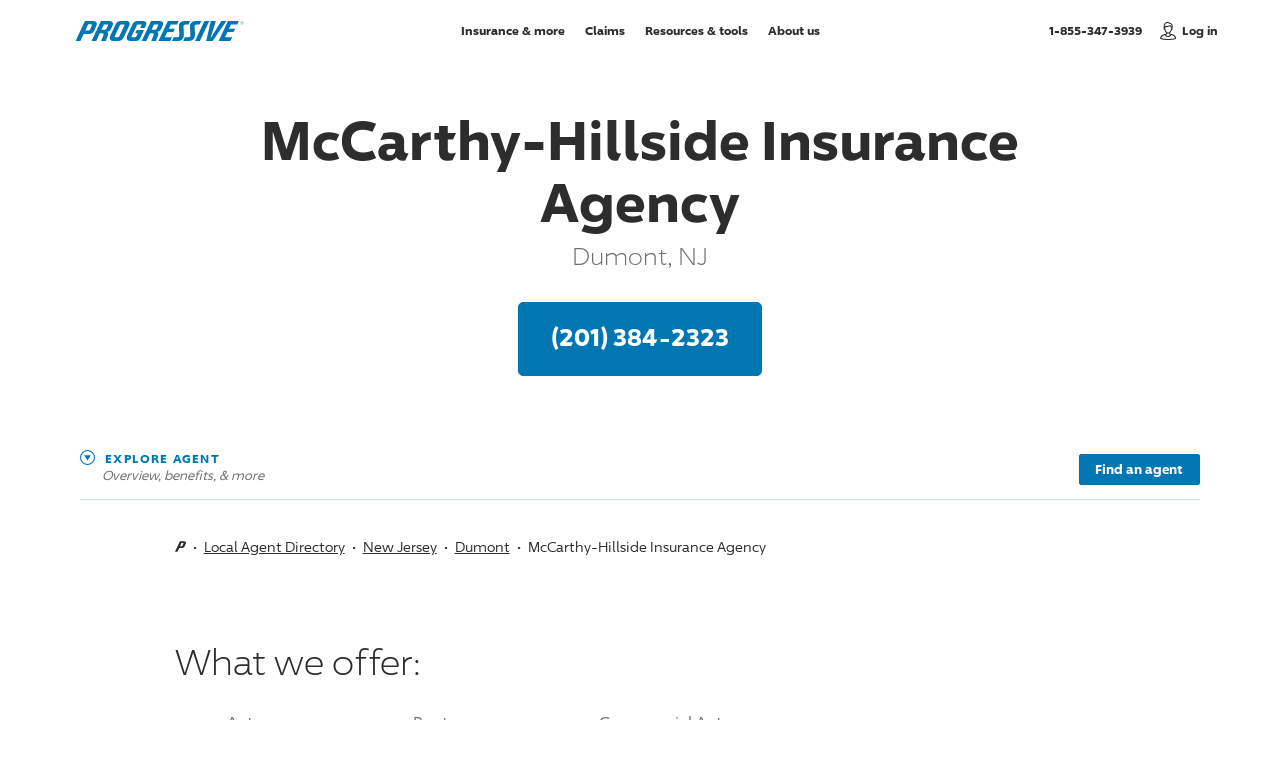

--- FILE ---
content_type: text/html; charset=utf-8
request_url: https://www.progressiveagent.com/local-agent/new-jersey/dumont/mccarthy-hillside-insurance-agency/
body_size: 326219
content:





<!DOCTYPE html>
<html prefix="og: http://ogp.me/ns#" lang="en">
<head>
    <!-- Machine Name: C06 -->
    <!-- View: ~/Views/domainagent/local_agent/agent-details.cshtml -->
    <!-- Build: X19190;D6015 -->
    <!-- List: bltf00eaa50e9a1bbce -->
    <script src="/js/CDN/misc/web-vitals-polyfill.js"></script>
            <link rel="dns-prefetch preconnect" href="//www.progressive.com" />
        <link rel="dns-prefetch preconnect" href="//api.progressive.com" />
        <link rel="dns-prefetch preconnect" href="//rtds.progressive.com" />
        <link rel="dns-prefetch preconnect" href="//e.monetate.net" />
        <link rel="dns-prefetch preconnect" href="//engine.monetate.net" />
        <link rel="dns-prefetch preconnect" href="//f.monetate.net" />
        <link rel="dns-prefetch preconnect" href="//se.monetate.net" />
        <link rel="dns-prefetch preconnect" href="//images.contentstack.io" />
        <link rel="dns-prefetch preconnect" href="//www.googletagmanager.com" />
        <link rel="dns-prefetch preconnect" href="//www.google-analytics.com" />
        <link rel="dns-prefetch preconnect" href="//www.google.com" />
        <link rel="dns-prefetch preconnect" href="//www.googleadservices.com" />
        <link rel="dns-prefetch preconnect" href="//stats.g.doubleclick.net" />
        <link rel="dns-prefetch preconnect" href="//1384245.fls.doubleclick.net" />
        <link rel="dns-prefetch preconnect" href="//adservice.google.com" />
        <link rel="dns-prefetch preconnect" href="//googleads.g.doubleclick.net" />
        <link rel="dns-prefetch preconnect" href="//bid.g.doubleclick.net" />
        <link rel="dns-prefetch preconnect" href="//pt.ispot.tv" />
        <link rel="dns-prefetch preconnect" href="//aa.agkn.com" />
        <link rel="dns-prefetch preconnect" href="//d.agkn.com" />
        <link rel="dns-prefetch preconnect" href="//gateway.answerscloud.com" />
        <link rel="dns-prefetch preconnect" href="//c.go-mpulse.net" />
        <link rel="dns-prefetch preconnect" href="//s.go-mpulse.net" />

    <script type="text/javascript">
        var startTm = new Date().getTime();
        var savingsNumber = 900;
        var jsProd = true;
		var ieClass = !!navigator.userAgent.match(/Trident/) || window.navigator.userAgent.indexOf("Edge") > -1 ? "is-ie" : "";
        var moduleInits = {}
        window.agenticBotInd = false;
    </script>
    <script>
        var pqv = {};
        pqv.domain = "https://www.progressive.com";
		pqv.login = "https://www.progressive.com/rp/login?cntgrp=A";
		pqv.zipcode = "";
		pqv.defaultProduct = "AU";
		pqv.isMPQ = "";
    </script>
    <meta http-equiv="X-UA-Compatible" content="IE=edge,chrome=1" />
    <meta charset="utf-8" />
    <meta name="viewport" content="width=device-width, initial-scale=1.0" />
    
	
	<title>McCarthy-Hillside Insurance Agency, Dumont: (201) 384-2323
 | Progressive Agent</title>
	<link rel="canonical" href="https://www.progressiveagent.com/local-agent/new-jersey/dumont/mccarthy-hillside-insurance-agency/" />
	<meta name="description" content="Get a quote in Dumont, NJ. Call McCarthy-Hillside Insurance Agency at (201) 384-2323
 today." />
	<meta property="og:locale" content="en_US" />
	<meta property="og:type" content="website" />
	<meta property="og:title" content="McCarthy-Hillside Insurance Agency, Dumont: (201) 384-2323
" />
	<meta property="og:url" content="https://www.progressiveagent.com/local-agent/new-jersey/dumont/mccarthy-hillside-insurance-agency/" />
	<meta property="og:description" content="Get a quote in Dumont, NJ. Call McCarthy-Hillside Insurance Agency at (201) 384-2323
 today." />
			<meta property="og:image" content="https://www.progressive.com/Content/images/DomainProgressive/shared/share-opengraph-1200.png" />
			<meta property="og:image:alt" content="Progressive" />
	<meta name="twitter:title" content="McCarthy-Hillside Insurance Agency, Dumont: (201) 384-2323
" />
	<meta name="twitter:description" content="Get a quote in Dumont, NJ. Call McCarthy-Hillside Insurance Agency at (201) 384-2323
 today." />
	<meta name="twitter:site" content="Progressive Agent" />
	<meta name="twitter:creator" content="@Progressive" />
	<meta name="twitter:card" content="summary_large_image" />
		<meta name="twitter:image" content="https://www.progressive.com/Content/images/DomainProgressive/shared/share-twitter-1200.png" />
		<meta name="twitter:image:alt" content="Progressive" />



    <link rel="apple-touch-icon" href="/apple-touch-icon.png">
    <link rel="shortcut icon" href="/favicon.ico" type="image/x-icon" />
    <link rel="icon" type="image/ico" href="/favicon.ico" />

    



<style>html,body,div,span,applet,object,iframe,h1,h2,h3,h4,h5,h6,p,blockquote,pre,a,abbr,acronym,address,big,cite,code,del,dfn,em,img,ins,kbd,q,s,samp,small,strike,strong,sub,sup,tt,var,b,u,i,center,dl,dt,dd,ol,ul,li,fieldset,form,label,legend,table,caption,tbody,tfoot,thead,tr,th,td,article,aside,canvas,details,embed,figure,figcaption,footer,header,hgroup,menu,nav,output,ruby,section,summary,time,mark,audio,video{border:0;font-size:100%;font:inherit;margin:0;padding:0;vertical-align:baseline}article,aside,details,figcaption,figure,footer,header,hgroup,menu,nav,section{display:block}body{line-height:1}ol,ul{list-style:none}blockquote,q{quotes:none}blockquote:before,blockquote:after,q:before,q:after{content:"";content:none}table{border-collapse:collapse;border-spacing:0}article,aside,details,figcaption,figure,footer,header,hgroup,nav,section{display:block}audio,canvas,video{display:inline-block;*display:inline;zoom:1}audio:not([controls]){display:none}[hidden]{display:none}@font-face{font-family:"96 Sans";font-display:swap;font-weight:300;src:url("/content/fonts/96sans/96Sans-Light.woff2") format("woff2"),url("/content/fonts/96sans/96Sans-Light.woff") format("woff")}@font-face{font-family:"96 Sans Icons";src:url("/content/fonts/96sans/96Sans.woff2") format("woff2"),url("/content/fonts/96sans/96Sans.woff") format("woff")}@font-face{font-family:"96 Sans";font-display:swap;font-weight:400;src:url("/content/fonts/96sans/96Sans.woff2") format("woff2"),url("/content/fonts/96sans/96Sans.woff") format("woff")}@font-face{font-family:"96 Sans";font-display:swap;font-weight:600;src:url("/content/fonts/96sans/96Sans-Medium.woff2") format("woff2"),url("/content/fonts/96sans/96Sans-Medium.woff") format("woff")}@font-face{font-family:"96 Sans";font-display:swap;font-weight:700;src:url("/content/fonts/96sans/96Sans-Bold.woff2") format("woff2"),url("/content/fonts/96sans/96Sans-Bold.woff") format("woff")}@font-face{font-family:"96 Sans Condensed";font-display:swap;font-weight:700;src:url("/content/fonts/96sans/96Sans-BoldCondensed.woff2") format("woff2"),url("/content/fonts/96sans/96Sans-BoldCondensed.woff") format("woff")}@font-face{font-family:"96 Sans Monospaced";font-display:swap;font-weight:400;src:url("/content/fonts/96sans/96Sans-Monospaced.woff2") format("woff2"),url("/content/fonts/96sans/96Sans-Monospaced.woff") format("woff")}html{font-size:62.5%;height:100%;scroll-behavior:smooth;-webkit-text-size-adjust:100%;-ms-text-size-adjust:100%}html.no-smooth-scroll{scroll-behavior:auto}body{box-sizing:border-box;font-family:"96 Sans",Arial,sans-serif;min-height:100%;line-height:1.75;margin-left:auto;margin-right:auto;overflow-x:hidden;position:relative;-webkit-font-smoothing:antialiased;-moz-osx-font-smoothing:grayscale}body.header-only #main{padding-bottom:8em}#site{box-shadow:0 0 40px 10px rgba(204,204,204,.4);margin-left:auto;margin-right:auto;max-width:1700px;position:relative;z-index:99}img{max-width:100%}picture{display:block}a,button{outline:0}hr{background:#d1e2e5;border:0;height:1px;width:100%}.bb{transition:opacity .3s ease-in-out;background:#f3f9fc;left:0;right:0;pointer-events:none;position:absolute;z-index:-2}.button .spinner{display:none}.shadow-box{background:#fff;border:1px solid #d1e2e5;border-radius:5px;box-shadow:0 4px 0 0 rgba(209,226,229,.35);box-sizing:border-box}.shadow-box-animation{transition:box-shadow .3s ease-in-out,background-color .3s ease-in-out}.no-touch .shadow-box-animation:focus,.no-touch .shadow-box-animation:hover{background-color:#f3f9fc;box-shadow:none}body:not(.disable-focus-state) #site .shadow-box-animation:focus{outline:-webkit-focus-ring-color none 0;outline:3px dashed #0077b3;outline-offset:-3px}*::-ms-clear{display:none}.notransitions *{transition:none!important}::selection{background:#0077b3;color:#fff}::-moz-selection{background:#0077b3;color:#fff}.clearfix:after{content:"";display:table;clear:both}@keyframes side-bounce{0%,100%{transform:translateX(0)}50%{transform:translateX(8px)}}@keyframes side-bounce-reduced{0%{transform:translateX(0)}100%{transform:translateX(8px)}}@keyframes side-bounce-centered{0%,100%{transform:translate(0,-50%)}50%{transform:translate(.5em,-50%)}}@keyframes top-bounce{0%,100%{transform:translateY(0)}50%{transform:translateY(-4px) translateZ(0)}}.scroll-arrow-area{display:none;opacity:0;width:15px}.scroll-arrow-area svg{display:block;height:100%;width:100%}.scroll-arrow-area .scroll-arrow-icon .dot{-webkit-animation:arrow-dot-animation 1.4s 2 forwards;-moz-animation:arrow-dot-animation 1.4s 2 forwards;-o-animation:arrow-dot-animation 1.4s 2 forwards;animation:arrow-dot-animation 1.4s 2 forwards;opacity:0}.scroll-arrow-area .scroll-arrow-icon .dot:nth-child(2){-webkit-animation-delay:.2s;animation-delay:.2s}.scroll-arrow-area .scroll-arrow-icon .dot:nth-child(3){-webkit-animation-delay:.4s;animation-delay:.4s}@media only screen and (max-width:750px){body[data-device=mobile] .qs-overlay.show-product:not(.show-quote) .scroll-arrow-area.active,body[data-device=mobile] .header-flyout.show .scroll-arrow-area.active{display:block;opacity:1}}@keyframes arrow-dot-animation{0%{opacity:1}80%{opacity:.1}100%{opacity:1}}.qs-overlay{display:none}body[data-device=desktop] .mobile-view{display:none!important}body[data-device=mobile] .desktop-view{display:none!important}.grid{display:-webkit-box;display:-ms-flexbox;display:flex;-ms-flex:0 1 auto;flex:0 1 auto;-ms-flex-direction:row;flex-direction:row;-ms-flex-wrap:wrap;flex-wrap:wrap;box-sizing:border-box;margin-right:-8px;margin-left:-8px}.grid .inner{box-sizing:border-box}.grid .collapse-left{padding-left:0}.grid .collapse-right{padding-right:0}.grid .grid-element{padding-bottom:0}[class*=grid-]{-ms-flex:0 0 auto;flex:0 0 auto;box-sizing:border-box;-webkit-box-flex:0;padding-bottom:16px;padding-left:8px;padding-right:8px}[class*=grid-]:empty{padding-bottom:0;padding-top:0}.grid-l1{-ms-flex:0 0 8.3333333333%;flex:0 0 8.3333333333%;max-width:8.3333333333%}.grid-l1.pl .inner{padding-left:calc(100% + 16px)}.grid-l1.pr .inner{padding-right:calc(100% + 16px)}.l-l0{margin-left:0%}.r-l0{margin-right:0%}.grid-l2{-ms-flex:0 0 16.6666666667%;flex:0 0 16.6666666667%;max-width:16.6666666667%}.grid-l2.pl .inner{padding-left:calc(50% + 8px)}.grid-l2.pr .inner{padding-right:calc(50% + 8px)}.l-l1{margin-left:8.3333333333%}.r-l1{margin-right:8.3333333333%}.grid-l3{-ms-flex:0 0 25%;flex:0 0 25%;max-width:25%}.grid-l3.pl .inner{padding-left:calc(33.3333333333% + 5.3333333333px)}.grid-l3.pr .inner{padding-right:calc(33.3333333333% + 5.3333333333px)}.l-l2{margin-left:16.6666666667%}.r-l2{margin-right:16.6666666667%}.grid-l4{-ms-flex:0 0 33.3333333333%;flex:0 0 33.3333333333%;max-width:33.3333333333%}.grid-l4.pl .inner{padding-left:calc(25% + 4px)}.grid-l4.pr .inner{padding-right:calc(25% + 4px)}.l-l3{margin-left:25%}.r-l3{margin-right:25%}.grid-l5{-ms-flex:0 0 41.6666666667%;flex:0 0 41.6666666667%;max-width:41.6666666667%}.grid-l5.pl .inner{padding-left:calc(20% + 3.2px)}.grid-l5.pr .inner{padding-right:calc(20% + 3.2px)}.l-l4{margin-left:33.3333333333%}.r-l4{margin-right:33.3333333333%}.grid-l6{-ms-flex:0 0 50%;flex:0 0 50%;max-width:50%}.grid-l6.pl .inner{padding-left:calc(16.6666666667% + 2.6666666667px)}.grid-l6.pr .inner{padding-right:calc(16.6666666667% + 2.6666666667px)}.l-l5{margin-left:41.6666666667%}.r-l5{margin-right:41.6666666667%}.grid-l7{-ms-flex:0 0 58.3333333333%;flex:0 0 58.3333333333%;max-width:58.3333333333%}.grid-l7.pl .inner{padding-left:calc(14.2857142857% + 2.2857142857px)}.grid-l7.pr .inner{padding-right:calc(14.2857142857% + 2.2857142857px)}.l-l6{margin-left:50%}.r-l6{margin-right:50%}.grid-l8{-ms-flex:0 0 66.6666666667%;flex:0 0 66.6666666667%;max-width:66.6666666667%}.grid-l8.pl .inner{padding-left:calc(12.5% + 2px)}.grid-l8.pr .inner{padding-right:calc(12.5% + 2px)}.l-l7{margin-left:58.3333333333%}.r-l7{margin-right:58.3333333333%}.grid-l9{-ms-flex:0 0 75%;flex:0 0 75%;max-width:75%}.grid-l9.pl .inner{padding-left:calc(11.1111111111% + 1.7777777778px)}.grid-l9.pr .inner{padding-right:calc(11.1111111111% + 1.7777777778px)}.l-l8{margin-left:66.6666666667%}.r-l8{margin-right:66.6666666667%}.grid-l10{-ms-flex:0 0 83.3333333333%;flex:0 0 83.3333333333%;max-width:83.3333333333%}.grid-l10.pl .inner{padding-left:calc(10% + 1.6px)}.grid-l10.pr .inner{padding-right:calc(10% + 1.6px)}.l-l9{margin-left:75%}.r-l9{margin-right:75%}.grid-l11{-ms-flex:0 0 91.6666666667%;flex:0 0 91.6666666667%;max-width:91.6666666667%}.grid-l11.pl .inner{padding-left:calc(9.0909090909% + 1.4545454545px)}.grid-l11.pr .inner{padding-right:calc(9.0909090909% + 1.4545454545px)}.l-l10{margin-left:83.3333333333%}.r-l10{margin-right:83.3333333333%}.grid-l12{-ms-flex:0 0 100%;flex:0 0 100%;max-width:100%}.grid-l12.pl .inner{padding-left:calc(8.3333333333% + 1.3333333333px)}.grid-l12.pr .inner{padding-right:calc(8.3333333333% + 1.3333333333px)}.l-l11{margin-left:91.6666666667%}.r-l11{margin-right:91.6666666667%}@media only screen and (max-width:970px){[class*=grid-]{padding-bottom:14px;padding-left:7px;padding-right:7px}.grid-m1{-ms-flex:0 0 8.3333333333%;flex:0 0 8.3333333333%;max-width:8.3333333333%}.grid-m1.pl .inner{padding-left:calc(100% + 14px)}.grid-m1.pr .inner{padding-right:calc(100% + 14px)}.l-m0{margin-left:0%}.r-m0{margin-right:0%}.grid-m2{-ms-flex:0 0 16.6666666667%;flex:0 0 16.6666666667%;max-width:16.6666666667%}.grid-m2.pl .inner{padding-left:calc(50% + 7px)}.grid-m2.pr .inner{padding-right:calc(50% + 7px)}.l-m1{margin-left:8.3333333333%}.r-m1{margin-right:8.3333333333%}.grid-m3{-ms-flex:0 0 25%;flex:0 0 25%;max-width:25%}.grid-m3.pl .inner{padding-left:calc(33.3333333333% + 4.6666666667px)}.grid-m3.pr .inner{padding-right:calc(33.3333333333% + 4.6666666667px)}.l-m2{margin-left:16.6666666667%}.r-m2{margin-right:16.6666666667%}.grid-m4{-ms-flex:0 0 33.3333333333%;flex:0 0 33.3333333333%;max-width:33.3333333333%}.grid-m4.pl .inner{padding-left:calc(25% + 3.5px)}.grid-m4.pr .inner{padding-right:calc(25% + 3.5px)}.l-m3{margin-left:25%}.r-m3{margin-right:25%}.grid-m5{-ms-flex:0 0 41.6666666667%;flex:0 0 41.6666666667%;max-width:41.6666666667%}.grid-m5.pl .inner{padding-left:calc(20% + 2.8px)}.grid-m5.pr .inner{padding-right:calc(20% + 2.8px)}.l-m4{margin-left:33.3333333333%}.r-m4{margin-right:33.3333333333%}.grid-m6{-ms-flex:0 0 50%;flex:0 0 50%;max-width:50%}.grid-m6.pl .inner{padding-left:calc(16.6666666667% + 2.3333333333px)}.grid-m6.pr .inner{padding-right:calc(16.6666666667% + 2.3333333333px)}.l-m5{margin-left:41.6666666667%}.r-m5{margin-right:41.6666666667%}.grid-m7{-ms-flex:0 0 58.3333333333%;flex:0 0 58.3333333333%;max-width:58.3333333333%}.grid-m7.pl .inner{padding-left:calc(14.2857142857% + 2px)}.grid-m7.pr .inner{padding-right:calc(14.2857142857% + 2px)}.l-m6{margin-left:50%}.r-m6{margin-right:50%}.grid-m8{-ms-flex:0 0 66.6666666667%;flex:0 0 66.6666666667%;max-width:66.6666666667%}.grid-m8.pl .inner{padding-left:calc(12.5% + 1.75px)}.grid-m8.pr .inner{padding-right:calc(12.5% + 1.75px)}.l-m7{margin-left:58.3333333333%}.r-m7{margin-right:58.3333333333%}.grid-m9{-ms-flex:0 0 75%;flex:0 0 75%;max-width:75%}.grid-m9.pl .inner{padding-left:calc(11.1111111111% + 1.5555555556px)}.grid-m9.pr .inner{padding-right:calc(11.1111111111% + 1.5555555556px)}.l-m8{margin-left:66.6666666667%}.r-m8{margin-right:66.6666666667%}.grid-m10{-ms-flex:0 0 83.3333333333%;flex:0 0 83.3333333333%;max-width:83.3333333333%}.grid-m10.pl .inner{padding-left:calc(10% + 1.4px)}.grid-m10.pr .inner{padding-right:calc(10% + 1.4px)}.l-m9{margin-left:75%}.r-m9{margin-right:75%}.grid-m11{-ms-flex:0 0 91.6666666667%;flex:0 0 91.6666666667%;max-width:91.6666666667%}.grid-m11.pl .inner{padding-left:calc(9.0909090909% + 1.2727272727px)}.grid-m11.pr .inner{padding-right:calc(9.0909090909% + 1.2727272727px)}.l-m10{margin-left:83.3333333333%}.r-m10{margin-right:83.3333333333%}.grid-m12{-ms-flex:0 0 100%;flex:0 0 100%;max-width:100%}.grid-m12.pl .inner{padding-left:calc(8.3333333333% + 1.1666666667px)}.grid-m12.pr .inner{padding-right:calc(8.3333333333% + 1.1666666667px)}.l-m11{margin-left:91.6666666667%}.r-m11{margin-right:91.6666666667%}.grid{margin-right:-7px;margin-left:-7px}.grid .pl-m-reset .inner{padding-left:0}.grid .pr-m-reset .inner{padding-right:0}}@media only screen and (max-width:780px){[class*=grid-]{padding-bottom:12px;padding-left:6px;padding-right:6px}.grid-s1{-ms-flex:0 0 8.3333333333%;flex:0 0 8.3333333333%;max-width:8.3333333333%}.grid-s1.pl .inner{padding-left:calc(100% + 12px)}.grid-s1.pr .inner{padding-right:calc(100% + 12px)}.l-s0{margin-left:0%}.r-s0{margin-right:0%}.grid-s2{-ms-flex:0 0 16.6666666667%;flex:0 0 16.6666666667%;max-width:16.6666666667%}.grid-s2.pl .inner{padding-left:calc(50% + 6px)}.grid-s2.pr .inner{padding-right:calc(50% + 6px)}.l-s1{margin-left:8.3333333333%}.r-s1{margin-right:8.3333333333%}.grid-s3{-ms-flex:0 0 25%;flex:0 0 25%;max-width:25%}.grid-s3.pl .inner{padding-left:calc(33.3333333333% + 4px)}.grid-s3.pr .inner{padding-right:calc(33.3333333333% + 4px)}.l-s2{margin-left:16.6666666667%}.r-s2{margin-right:16.6666666667%}.grid-s4{-ms-flex:0 0 33.3333333333%;flex:0 0 33.3333333333%;max-width:33.3333333333%}.grid-s4.pl .inner{padding-left:calc(25% + 3px)}.grid-s4.pr .inner{padding-right:calc(25% + 3px)}.l-s3{margin-left:25%}.r-s3{margin-right:25%}.grid-s5{-ms-flex:0 0 41.6666666667%;flex:0 0 41.6666666667%;max-width:41.6666666667%}.grid-s5.pl .inner{padding-left:calc(20% + 2.4px)}.grid-s5.pr .inner{padding-right:calc(20% + 2.4px)}.l-s4{margin-left:33.3333333333%}.r-s4{margin-right:33.3333333333%}.grid-s6{-ms-flex:0 0 50%;flex:0 0 50%;max-width:50%}.grid-s6.pl .inner{padding-left:calc(16.6666666667% + 2px)}.grid-s6.pr .inner{padding-right:calc(16.6666666667% + 2px)}.l-s5{margin-left:41.6666666667%}.r-s5{margin-right:41.6666666667%}.grid-s7{-ms-flex:0 0 58.3333333333%;flex:0 0 58.3333333333%;max-width:58.3333333333%}.grid-s7.pl .inner{padding-left:calc(14.2857142857% + 1.7142857143px)}.grid-s7.pr .inner{padding-right:calc(14.2857142857% + 1.7142857143px)}.l-s6{margin-left:50%}.r-s6{margin-right:50%}.grid-s8{-ms-flex:0 0 66.6666666667%;flex:0 0 66.6666666667%;max-width:66.6666666667%}.grid-s8.pl .inner{padding-left:calc(12.5% + 1.5px)}.grid-s8.pr .inner{padding-right:calc(12.5% + 1.5px)}.l-s7{margin-left:58.3333333333%}.r-s7{margin-right:58.3333333333%}.grid-s9{-ms-flex:0 0 75%;flex:0 0 75%;max-width:75%}.grid-s9.pl .inner{padding-left:calc(11.1111111111% + 1.3333333333px)}.grid-s9.pr .inner{padding-right:calc(11.1111111111% + 1.3333333333px)}.l-s8{margin-left:66.6666666667%}.r-s8{margin-right:66.6666666667%}.grid-s10{-ms-flex:0 0 83.3333333333%;flex:0 0 83.3333333333%;max-width:83.3333333333%}.grid-s10.pl .inner{padding-left:calc(10% + 1.2px)}.grid-s10.pr .inner{padding-right:calc(10% + 1.2px)}.l-s9{margin-left:75%}.r-s9{margin-right:75%}.grid-s11{-ms-flex:0 0 91.6666666667%;flex:0 0 91.6666666667%;max-width:91.6666666667%}.grid-s11.pl .inner{padding-left:calc(9.0909090909% + 1.0909090909px)}.grid-s11.pr .inner{padding-right:calc(9.0909090909% + 1.0909090909px)}.l-s10{margin-left:83.3333333333%}.r-s10{margin-right:83.3333333333%}.grid-s12{-ms-flex:0 0 100%;flex:0 0 100%;max-width:100%}.grid-s12.pl .inner{padding-left:calc(8.3333333333% + 1px)}.grid-s12.pr .inner{padding-right:calc(8.3333333333% + 1px)}.l-s11{margin-left:91.6666666667%}.r-s11{margin-right:91.6666666667%}.grid{margin-right:-6px;margin-left:-6px}.grid .pl-s-reset .inner{padding-left:0}.grid .pr-s-reset .inner{padding-right:0}}@media only screen and (max-width:670px){[class*=grid-]{padding-bottom:10px;padding-left:5px;padding-right:5px}.grid-t1{-ms-flex:0 0 8.3333333333%;flex:0 0 8.3333333333%;max-width:8.3333333333%}.grid-t1.pl .inner{padding-left:calc(100% + 10px)}.grid-t1.pr .inner{padding-right:calc(100% + 10px)}.l-t0{margin-left:0%}.r-t0{margin-right:0%}.grid-t2{-ms-flex:0 0 16.6666666667%;flex:0 0 16.6666666667%;max-width:16.6666666667%}.grid-t2.pl .inner{padding-left:calc(50% + 5px)}.grid-t2.pr .inner{padding-right:calc(50% + 5px)}.l-t1{margin-left:8.3333333333%}.r-t1{margin-right:8.3333333333%}.grid-t3{-ms-flex:0 0 25%;flex:0 0 25%;max-width:25%}.grid-t3.pl .inner{padding-left:calc(33.3333333333% + 3.3333333333px)}.grid-t3.pr .inner{padding-right:calc(33.3333333333% + 3.3333333333px)}.l-t2{margin-left:16.6666666667%}.r-t2{margin-right:16.6666666667%}.grid-t4{-ms-flex:0 0 33.3333333333%;flex:0 0 33.3333333333%;max-width:33.3333333333%}.grid-t4.pl .inner{padding-left:calc(25% + 2.5px)}.grid-t4.pr .inner{padding-right:calc(25% + 2.5px)}.l-t3{margin-left:25%}.r-t3{margin-right:25%}.grid-t5{-ms-flex:0 0 41.6666666667%;flex:0 0 41.6666666667%;max-width:41.6666666667%}.grid-t5.pl .inner{padding-left:calc(20% + 2px)}.grid-t5.pr .inner{padding-right:calc(20% + 2px)}.l-t4{margin-left:33.3333333333%}.r-t4{margin-right:33.3333333333%}.grid-t6{-ms-flex:0 0 50%;flex:0 0 50%;max-width:50%}.grid-t6.pl .inner{padding-left:calc(16.6666666667% + 1.6666666667px)}.grid-t6.pr .inner{padding-right:calc(16.6666666667% + 1.6666666667px)}.l-t5{margin-left:41.6666666667%}.r-t5{margin-right:41.6666666667%}.grid-t7{-ms-flex:0 0 58.3333333333%;flex:0 0 58.3333333333%;max-width:58.3333333333%}.grid-t7.pl .inner{padding-left:calc(14.2857142857% + 1.4285714286px)}.grid-t7.pr .inner{padding-right:calc(14.2857142857% + 1.4285714286px)}.l-t6{margin-left:50%}.r-t6{margin-right:50%}.grid-t8{-ms-flex:0 0 66.6666666667%;flex:0 0 66.6666666667%;max-width:66.6666666667%}.grid-t8.pl .inner{padding-left:calc(12.5% + 1.25px)}.grid-t8.pr .inner{padding-right:calc(12.5% + 1.25px)}.l-t7{margin-left:58.3333333333%}.r-t7{margin-right:58.3333333333%}.grid-t9{-ms-flex:0 0 75%;flex:0 0 75%;max-width:75%}.grid-t9.pl .inner{padding-left:calc(11.1111111111% + 1.1111111111px)}.grid-t9.pr .inner{padding-right:calc(11.1111111111% + 1.1111111111px)}.l-t8{margin-left:66.6666666667%}.r-t8{margin-right:66.6666666667%}.grid-t10{-ms-flex:0 0 83.3333333333%;flex:0 0 83.3333333333%;max-width:83.3333333333%}.grid-t10.pl .inner{padding-left:calc(10% + 1px)}.grid-t10.pr .inner{padding-right:calc(10% + 1px)}.l-t9{margin-left:75%}.r-t9{margin-right:75%}.grid-t11{-ms-flex:0 0 91.6666666667%;flex:0 0 91.6666666667%;max-width:91.6666666667%}.grid-t11.pl .inner{padding-left:calc(9.0909090909% + .9090909091px)}.grid-t11.pr .inner{padding-right:calc(9.0909090909% + .9090909091px)}.l-t10{margin-left:83.3333333333%}.r-t10{margin-right:83.3333333333%}.grid-t12{-ms-flex:0 0 100%;flex:0 0 100%;max-width:100%}.grid-t12.pl .inner{padding-left:calc(8.3333333333% + .8333333333px)}.grid-t12.pr .inner{padding-right:calc(8.3333333333% + .8333333333px)}.l-t11{margin-left:91.6666666667%}.r-t11{margin-right:91.6666666667%}.grid{margin-right:-5px;margin-left:-5px}.grid .pl-t-reset .inner{padding-left:0}.grid .pr-t-reset .inner{padding-right:0}}#lockedgrid{position:fixed;top:0;bottom:0;left:0;right:0;margin:0 auto;pointer-events:none;z-index:100}#lockedgrid .wrap{height:100%}#lockedgrid .grid{height:100%;margin-top:0!important;padding-bottom:0!important;padding-top:0!important}#lockedgrid .grid [class*=grid-]{padding-bottom:0!important;margin-bottom:0!important}#lockedgrid .grid .inner{background:rgba(112,112,112,.1)!important;height:100%}.content,.wrap,.wide-wrap{box-sizing:border-box;margin-left:auto;margin-right:auto;padding-left:75px;padding-right:75px}.x-wide-wrap{box-sizing:border-box;margin-left:auto;margin-right:auto}.content{--max-width:1058.3333333333px;max-width:var(--max-width);padding-left:64px;padding-right:64px;width:83.3333333333%}#site .content.standard-links a,#site .content .standard-links a{background:none;border:0;text-decoration:underline}#site .content.standard-links a:hover,#site .content .standard-links a:hover{color:#0077b3;text-decoration:none}.content.is-homepage{width:auto}.content:not(.is-homepage) a:not(.learn-link):not(.block-link):not(.primary-button):not(.secondary-button):not(.tertiary-button):not(.disclosure-anchor):not(.tooltip-close):not(.list-link):not(.app-link):not(.event-link){transition:border .2s ease-in,background-size .2s ease-in;background:linear-gradient(120deg,rgba(0,119,179,.1) 0%,rgba(0,119,179,.1) 100%) no-repeat;background-position:0 100%;background-size:100% 0;border-bottom:1px solid #0077b3;color:#0077b3;padding-bottom:.1em;text-decoration:none}.content:not(.is-homepage) a:not(.learn-link):not(.block-link):not(.primary-button):not(.secondary-button):not(.tertiary-button):not(.disclosure-anchor):not(.tooltip-close):not(.list-link):not(.app-link):not(.event-link):hover,.content:not(.is-homepage) a:not(.learn-link):not(.block-link):not(.primary-button):not(.secondary-button):not(.tertiary-button):not(.disclosure-anchor):not(.tooltip-close):not(.list-link):not(.app-link):not(.event-link):focus{background-size:100% 100%;border-bottom:0 solid rgba(0,119,179,.1);color:#2d2d2d}body:not(.disable-focus-state) #site .content:not(.is-homepage) a:not(.learn-link):not(.block-link):not(.primary-button):not(.secondary-button):not(.tertiary-button):not(.disclosure-anchor):not(.tooltip-close):not(.list-link):not(.app-link):not(.event-link):focus{outline:-webkit-focus-ring-color none 0;outline:3px dashed #0077b3;outline-offset:-3px}body:not(.disable-focus-state) #site .content:not(.is-homepage):focus{outline:-webkit-focus-ring-color none 0;outline:3px dashed #0077b3;outline-offset:-3px}#main>.content:first-child{margin-top:5rem}.wrap{max-width:1270px}.wide-wrap{max-width:1500px}.x-wide-wrap{max-width:128rem}@media screen and (min-width:780px){.content.is-homepage{max-width:none;padding-left:0}.x-wide-wrap{padding-left:50px;padding-right:50px}}@media only screen and (max-width:970px){.content,.wrap,.wide-wrap{padding-left:50px;padding-right:50px}.content{max-width:100%;width:100%}}@media only screen and (max-width:780px){.content,.wrap,.wide-wrap{padding-left:40px;padding-right:40px}.content,.wrap{max-width:600px}#main>.content:first-child{margin-top:4rem}}@media only screen and (max-width:670px){.content,.wrap,.wide-wrap{padding-left:30px;padding-right:30px}.content,.wrap{max-width:420px}#main>.content:first-child{margin-top:3rem}}@media only screen and (max-width:400px){.content,.wrap,.wide-wrap{padding-left:25px;padding-right:25px}}@media only screen and (max-width:350px){.content,.wrap,.wide-wrap{padding-left:20px;padding-right:20px}}em{font-style:italic}strong{font-weight:600}.centered,.centered-desktop{text-align:center}.nowrap{white-space:nowrap}sub,sup{font-family:"96 Sans",Arial,sans-serif;font-size:.75em;line-height:0;position:relative;vertical-align:baseline}sub{bottom:-.25em}sup{top:-.25em}h1,.h1-style{color:#2d2d2d;font-family:"96 Sans",Arial,sans-serif;font-size:5.4rem;font-weight:700;letter-spacing:normal;line-height:1.15;text-transform:none}.h1-subhead{color:#707070;font-size:2.4rem;font-weight:300;letter-spacing:normal;line-height:1.3333;text-transform:none}h2,.h2-style{color:#2d2d2d;font-family:"96 Sans",Arial,sans-serif;font-size:3.6rem;font-weight:300;letter-spacing:normal;line-height:1.33333;text-transform:none}h3,.h3-style{color:#2d2d2d;font-family:"96 Sans",Arial,sans-serif;font-size:2.4rem;font-weight:700;letter-spacing:normal;line-height:1.33333;text-transform:none}.h3-subhead{color:#2d2d2d;font-size:1.8rem;font-weight:300;line-height:1.33333;letter-spacing:normal;text-transform:none}h4,.h4-style{color:#2d2d2d;font-family:"96 Sans Condensed","96 Sans",Arial,sans-serif;font-size:1.8rem;font-weight:700;line-height:1.4;letter-spacing:normal;text-transform:none}h5,.h5-style{color:#2d2d2d;font-size:1.2rem;font-weight:700;letter-spacing:1.25px;text-transform:uppercase}h5.sub-line,.h5-style.sub-line{overflow:hidden;padding-bottom:1.25em;position:relative}h5.sub-line:after,.h5-style.sub-line:after{background:#707070;bottom:0;display:block;content:"";height:1px;position:absolute;width:32px}.centered h5.sub-line:after,.centered .h5-style.sub-line:after{left:50%;transform:translateX(-50%)}.h5-subhead{color:#707070;font-size:1.3rem;font-weight:400}p,.p-style{color:#707070;font-size:1.6rem;font-weight:400}p.small-text,.p-style.small-text{font-size:1.4rem}p.smaller-text,.p-style.smaller-text{font-size:1.2rem}@media only screen and (max-width:970px){h1,.h1-style{font-size:4.7rem}.h1-subhead{font-size:2.2rem}h2,.h2-style{font-size:3.1rem}h3,.h3-style{font-size:2.2rem}}@media only screen and (max-width:780px){.centered-desktop{text-align:left}h1,.h1-style{font-size:3.9rem}.h1-subhead{font-size:2rem}h2,.h2-style{font-size:2.7rem}h3,.h3-style{font-size:2rem}.h3-subhead{font-size:1.7rem}h4,.h4-style{font-size:1.7rem}p,.p-style{font-size:1.5rem}}@media only screen and (max-width:670px){.centered-desktop{text-align:left}h1,.h1-style{font-size:3.2rem}.h1-subhead{font-size:1.8rem}h2,.h2-style{font-size:2.2rem}h3,.h3-style{font-size:1.8rem}.h3-subhead{font-size:1.6rem}h4,.h4-style{font-size:1.6rem}p,.p-style{font-size:1.4rem}}.disable-focus-state .flyout-content [class*=-list] ul li a:focus,.disable-focus-state #header #menu-trigger:focus{text-decoration:none}.disable-focus-state .flyout-content [class*=-list] ul li a:hover,.disable-focus-state #header #menu-trigger:hover{text-decoration:underline}.disable-focus-state [disclosuretip-trigger] .disclosure-anchor:focus span{color:var(--color,#2d2d2d)!important;border-bottom:1px solid var(--color,#2d2d2d)!important}.disable-focus-state [disclosuretip-trigger] .disclosure-anchor:hover span{color:var(--color,#0077b3)!important;border-bottom:0!important}.disable-focus-state .content:not(.is-homepage) a:not(.learn-link):not(.block-link):not(.primary-button):not(.secondary-button):not(.tertiary-button):not(.disclosure-anchor):not(.tooltip-close):not(.list-link):not(.app-link):not(.event-link):focus{background-size:100% 0;border-bottom:1px solid var(--color,#0077b3);color:var(--color,#0077b3)}.disable-focus-state .content:not(.is-homepage) a:not(.learn-link):not(.block-link):not(.primary-button):not(.secondary-button):not(.tertiary-button):not(.disclosure-anchor):not(.tooltip-close):not(.list-link):not(.app-link):not(.event-link):hover{background-size:100% 100%;border-bottom:0 solid rgba(0,119,179,.1);color:var(--color,#2d2d2d)}body:not(.disable-focus-state) #site a:focus{outline:-webkit-focus-ring-color none 0;outline:3px dashed #0077b3;outline-offset:-3px}body:not(.disable-focus-state) #site a.focus-white:focus{outline:-webkit-focus-ring-color none 0;outline:3px dashed #fff;outline-offset:-3px}a:hover .block-link.bounce .last-word .arrow,a:focus .block-link.bounce .last-word .arrow{-webkit-animation:side-bounce .5s;-moz-animation:side-bounce .5s;-o-animation:side-bounce .5s;animation:side-bounce .5s}@media(prefers-reduced-motion){a:hover .block-link.bounce .last-word .arrow,a:focus .block-link.bounce .last-word .arrow{-webkit-animation:side-bounce-reduced 0s forwards;-moz-animation:side-bounce-reduced 0s forwards;-o-animation:side-bounce-reduced 0s forwards;animation:side-bounce-reduced 0s forwards}}a[href^="tel:"]{white-space:nowrap}.text-links a:not(.learn-link):not(.block-link):not(.primary-button):not(.secondary-button):not(.tertiary-button):not(.disclosure-anchor):not(.tooltip-close):not(.list-link):not(.app-link):not(.event-link){transition:border .2s ease-in,background-size .2s ease-in;background:linear-gradient(120deg,rgba(0,119,179,.1) 0%,rgba(0,119,179,.1) 100%) no-repeat;background-position:0 100%;background-size:100% 0;border-bottom:1px solid #0077b3;color:#0077b3;padding-bottom:.1em;text-decoration:none}.text-links a:not(.learn-link):not(.block-link):not(.primary-button):not(.secondary-button):not(.tertiary-button):not(.disclosure-anchor):not(.tooltip-close):not(.list-link):not(.app-link):not(.event-link):hover,.text-links a:not(.learn-link):not(.block-link):not(.primary-button):not(.secondary-button):not(.tertiary-button):not(.disclosure-anchor):not(.tooltip-close):not(.list-link):not(.app-link):not(.event-link):focus{background-size:100% 100%;border-bottom:0 solid rgba(0,119,179,.1);color:#2d2d2d}body:not(.disable-focus-state) #site .text-links a:not(.learn-link):not(.block-link):not(.primary-button):not(.secondary-button):not(.tertiary-button):not(.disclosure-anchor):not(.tooltip-close):not(.list-link):not(.app-link):not(.event-link):focus{outline:-webkit-focus-ring-color none 0;outline:3px dashed #0077b3;outline-offset:-3px}body:not(.disable-focus-state) #site .text-links:focus{outline:-webkit-focus-ring-color none 0;outline:3px dashed #0077b3;outline-offset:-3px}body:not(.disable-focus-state) #site .block-link:focus{outline:-webkit-focus-ring-color none 0;outline:3px dashed #0077b3;outline-offset:-3px}.block-link:not(.title):not(.text){background:none;border:0;display:inline-block;color:#0077b3;cursor:pointer;font-size:1.6em;font-weight:600;line-height:1.3;overflow:visible;padding-bottom:0;position:relative;text-decoration:none;transition:color .3s ease-in-out;z-index:1}.block-link:not(.title):not(.text):hover,.block-link:not(.title):not(.text):focus{color:#2862a4}.block-link:not(.title):not(.text):hover::before,.block-link:not(.title):not(.text):focus::before{background:rgba(143,216,242,.4);width:100%}.block-link:not(.is-simple){padding-left:1em;padding-right:1em}.block-link:not(.is-simple)::before{background:#8fd8f2;content:"";display:block;outline:1px solid transparent;position:absolute;top:1px;left:0;bottom:-1px;width:2px;transform:skewX(-25deg);transition:background .3s ease-in-out,width .3s ease-in-out;z-index:-1}.block-link .last-word{white-space:nowrap}.block-link .arrow{display:inline-block;font-size:1.2em;padding-left:.5em;position:relative}.bounce{text-decoration:none}.bounce:hover .last-word .arrow,.bounce:focus .last-word .arrow{-webkit-animation:side-bounce .5s;-moz-animation:side-bounce .5s;-o-animation:side-bounce .5s;animation:side-bounce .5s}@media(prefers-reduced-motion){.bounce:hover .last-word .arrow,.bounce:focus .last-word .arrow{-webkit-animation:side-bounce-reduced 0s forwards;-moz-animation:side-bounce-reduced 0s forwards;-o-animation:side-bounce-reduced 0s forwards;animation:side-bounce-reduced 0s forwards}}.list-link{color:#0077b3;text-decoration:underline}.list-link:hover{text-decoration:none}.app-link-list{display:-webkit-box;display:-ms-flexbox;display:flex;-ms-flex-wrap:wrap;flex-wrap:wrap;margin-left:-.9em;margin-right:-.9em}*+.app-link-list{margin-top:.9em}.app-link-list li{margin:.9em}.app-link-list a{transition:transform .2s;display:block}.app-link-list a:hover{transform:scale(.9)}.app-link-list img{width:140px}.boat-app-link{background-size:0!important;border-bottom:0!important;display:inline-block;margin-bottom:5em;margin-top:2em}.boat-app-link img{height:40px}.anchor-destination::before{display:block;content:" ";margin-top:-1em;height:1em;visibility:hidden;pointer-events:none}@media only screen and (max-width:900px){.qs-featured .app-link-list{-ms-flex-pack:center;justify-content:center}}@media only screen and (max-width:780px){.block-link{padding-left:0!important}.block-link:not(.title):not(.text){font-size:1.4rem}.block-link::before{display:none!important}a.block-link:hover .last-word .arrow,a.block-link:focus .last-word .arrow{-webkit-animation:side-bounce .5s;-moz-animation:side-bounce .5s;-o-animation:side-bounce .5s;animation:side-bounce .5s}}@media only screen and (max-width:780px) and (prefers-reduced-motion){a.block-link:hover .last-word .arrow,a.block-link:focus .last-word .arrow{-webkit-animation:side-bounce-reduced 0s forwards;-moz-animation:side-bounce-reduced 0s forwards;-o-animation:side-bounce-reduced 0s forwards;animation:side-bounce-reduced 0s forwards}}@media only screen and (max-width:780px){a.block-link.bounce-mobile:hover{text-decoration:none!important}}div.primary-button,span.primary-button,div.button{display:inline-block}div.primary-button a,div.primary-button button,div.primary-button input,span.primary-button a,span.primary-button button,span.primary-button input,div.button a,div.button button,div.button input{display:block;transition:background .3s ease-in-out;border:1px solid var(--button-border,#0077b3);border-radius:5px;box-sizing:border-box;cursor:pointer;font-family:"96 Sans",Arial,sans-serif;font-size:var(--button-font-size,2.4rem);font-weight:700;line-height:1;padding:var(--button-padding,1.125em 1.333em 1.375em 1.4em);text-align:center;text-decoration:none;white-space:nowrap;background-color:var(--button-bg,#0077b3);color:var(--button-color,#fff)}@media only screen and (max-width:970px){div.primary-button a,div.primary-button button,div.primary-button input,span.primary-button a,span.primary-button button,span.primary-button input,div.button a,div.button button,div.button input{--button-font-size:2.2rem}}@media only screen and (max-width:780px){div.primary-button a,div.primary-button button,div.primary-button input,span.primary-button a,span.primary-button button,span.primary-button input,div.button a,div.button button,div.button input{--button-font-size:2rem}}@media only screen and (max-width:670px){div.primary-button a,div.primary-button button,div.primary-button input,span.primary-button a,span.primary-button button,span.primary-button input,div.button a,div.button button,div.button input{--button-font-size:1.8rem}}div.primary-button a:hover,div.primary-button a:focus,div.primary-button button:hover,div.primary-button button:focus,div.primary-button input:hover,div.primary-button input:focus,span.primary-button a:hover,span.primary-button a:focus,span.primary-button button:hover,span.primary-button button:focus,span.primary-button input:hover,span.primary-button input:focus,div.button a:hover,div.button a:focus,div.button button:hover,div.button button:focus,div.button input:hover,div.button input:focus{background-color:var(--button-hover-bg,#2862a4);color:var(--button-hover-color,#fff)}body:not(.disable-focus-state) div.primary-button a:focus,body:not(.disable-focus-state) div.primary-button button:focus,body:not(.disable-focus-state) div.primary-button input:focus,body:not(.disable-focus-state) span.primary-button a:focus,body:not(.disable-focus-state) span.primary-button button:focus,body:not(.disable-focus-state) span.primary-button input:focus,body:not(.disable-focus-state) div.button a:focus,body:not(.disable-focus-state) div.button button:focus,body:not(.disable-focus-state) div.button input:focus{outline:-webkit-focus-ring-color none 0;outline:3px dashed #fff!important}.is-microsoft:not(.disable-focus-state) div.primary-button a:focus,.is-microsoft:not(.disable-focus-state) div.primary-button button:focus,.is-microsoft:not(.disable-focus-state) div.primary-button input:focus,.is-microsoft:not(.disable-focus-state) span.primary-button a:focus,.is-microsoft:not(.disable-focus-state) span.primary-button button:focus,.is-microsoft:not(.disable-focus-state) span.primary-button input:focus,.is-microsoft:not(.disable-focus-state) div.button a:focus,.is-microsoft:not(.disable-focus-state) div.button button:focus,.is-microsoft:not(.disable-focus-state) div.button input:focus{outline:3px dashed #2862a4!important;outline-offset:0!important}div.button a,div.button button,div.button input{padding:.9em 1.333em 1.1em}a.primary-button,button.primary-button{transition:background .3s ease-in-out;border:1px solid var(--button-border,#0077b3);border-radius:5px;box-sizing:border-box;cursor:pointer;font-family:"96 Sans",Arial,sans-serif;font-size:var(--button-font-size,2.4rem);font-weight:700;line-height:1;padding:var(--button-padding,1.125em 1.333em 1.375em 1.4em);text-align:center;text-decoration:none;white-space:nowrap;background-color:var(--button-bg,#0077b3);color:var(--button-color,#fff);display:inline-block}@media only screen and (max-width:970px){a.primary-button,button.primary-button{--button-font-size:2.2rem}}@media only screen and (max-width:780px){a.primary-button,button.primary-button{--button-font-size:2rem}}@media only screen and (max-width:670px){a.primary-button,button.primary-button{--button-font-size:1.8rem}}a.primary-button:hover,a.primary-button:focus,button.primary-button:hover,button.primary-button:focus{background-color:var(--button-hover-bg,#2862a4);color:var(--button-hover-color,#fff)}body:not(.disable-focus-state) a.primary-button:focus,body:not(.disable-focus-state) button.primary-button:focus{outline:-webkit-focus-ring-color none 0;outline:3px dashed #fff!important}.is-microsoft:not(.disable-focus-state) a.primary-button:focus,.is-microsoft:not(.disable-focus-state) button.primary-button:focus{outline:3px dashed #2862a4!important;outline-offset:0!important}div.secondary-button.block,span.secondary-button.block{display:block;text-align:center;width:33%}div.secondary-button a,div.secondary-button button,div.secondary-button input,span.secondary-button a,span.secondary-button button,span.secondary-button input{box-shadow:8px -8px 0 0 #4ebee5;transition:box-shadow .3s ease-in-out;background-color:#fff;border:1px solid #2d2d2d;box-sizing:border-box;color:#2d2d2d;cursor:pointer;display:inline-block;font-family:"96 Sans",Arial,sans-serif;font-size:2rem;font-weight:700;line-height:1;min-width:340px;padding:1.12em 3.6em 1.35em;position:relative;text-align:center;text-decoration:none;z-index:1}.theme-green div.secondary-button a,.theme-green div.secondary-button button,.theme-green div.secondary-button input,.theme-green span.secondary-button a,.theme-green span.secondary-button button,.theme-green span.secondary-button input{box-shadow:8px -8px 0 0 #7ee0ca}.theme-orange div.secondary-button a,.theme-orange div.secondary-button button,.theme-orange div.secondary-button input,.theme-orange span.secondary-button a,.theme-orange span.secondary-button button,.theme-orange span.secondary-button input{box-shadow:8px -8px 0 0 #ffa452}.theme-purple div.secondary-button a,.theme-purple div.secondary-button button,.theme-purple div.secondary-button input,.theme-purple span.secondary-button a,.theme-purple span.secondary-button button,.theme-purple span.secondary-button input{box-shadow:8px -8px 0 0 #c973c9}.theme-red div.secondary-button a,.theme-red div.secondary-button button,.theme-red div.secondary-button input,.theme-red span.secondary-button a,.theme-red span.secondary-button button,.theme-red span.secondary-button input{box-shadow:8px -8px 0 0 #ff527b}.theme-yellow div.secondary-button a,.theme-yellow div.secondary-button button,.theme-yellow div.secondary-button input,.theme-yellow span.secondary-button a,.theme-yellow span.secondary-button button,.theme-yellow span.secondary-button input{box-shadow:8px -8px 0 0 #ffd039}.theme-gray div.secondary-button a,.theme-gray div.secondary-button button,.theme-gray div.secondary-button input,.theme-gray span.secondary-button a,.theme-gray span.secondary-button button,.theme-gray span.secondary-button input{box-shadow:8px -8px 0 0 #a6a6a6}@media only screen and (max-width:970px){div.secondary-button a,div.secondary-button button,div.secondary-button input,span.secondary-button a,span.secondary-button button,span.secondary-button input{font-size:1.8rem;min-width:0}}@media only screen and (max-width:780px){div.secondary-button a,div.secondary-button button,div.secondary-button input,span.secondary-button a,span.secondary-button button,span.secondary-button input{font-size:1.6rem}}@media only screen and (max-width:670px){div.secondary-button a,div.secondary-button button,div.secondary-button input,span.secondary-button a,span.secondary-button button,span.secondary-button input{font-size:1.5rem;min-width:100%}}@media only screen and (max-width:400px){div.secondary-button a,div.secondary-button button,div.secondary-button input,span.secondary-button a,span.secondary-button button,span.secondary-button input{padding-left:0;padding-right:0;text-align:center;width:100%}}div.secondary-button a::after,div.secondary-button button::after,div.secondary-button input::after,span.secondary-button a::after,span.secondary-button button::after,span.secondary-button input::after{background-color:#8fd8f2;transition:opacity .3s ease-in-out;bottom:0;content:"";left:0;opacity:0;position:absolute;right:0;top:0;z-index:-1}.theme-green div.secondary-button a::after,.theme-green div.secondary-button button::after,.theme-green div.secondary-button input::after,.theme-green span.secondary-button a::after,.theme-green span.secondary-button button::after,.theme-green span.secondary-button input::after{background:#bdefe6}.theme-orange div.secondary-button a::after,.theme-orange div.secondary-button button::after,.theme-orange div.secondary-button input::after,.theme-orange span.secondary-button a::after,.theme-orange span.secondary-button button::after,.theme-orange span.secondary-button input::after{background:#ffcc8f}.theme-purple div.secondary-button a::after,.theme-purple div.secondary-button button::after,.theme-purple div.secondary-button input::after,.theme-purple span.secondary-button a::after,.theme-purple span.secondary-button button::after,.theme-purple span.secondary-button input::after{background:#e4b9e4}.theme-red div.secondary-button a::after,.theme-red div.secondary-button button::after,.theme-red div.secondary-button input::after,.theme-red span.secondary-button a::after,.theme-red span.secondary-button button::after,.theme-red span.secondary-button input::after{background:#ffcfde}.theme-yellow div.secondary-button a::after,.theme-yellow div.secondary-button button::after,.theme-yellow div.secondary-button input::after,.theme-yellow span.secondary-button a::after,.theme-yellow span.secondary-button button::after,.theme-yellow span.secondary-button input::after{background:#ffe694}.theme-gray div.secondary-button a::after,.theme-gray div.secondary-button button::after,.theme-gray div.secondary-button input::after,.theme-gray span.secondary-button a::after,.theme-gray span.secondary-button button::after,.theme-gray span.secondary-button input::after{background:#ccc}div.secondary-button a:hover,div.secondary-button a:focus,div.secondary-button button:hover,div.secondary-button button:focus,div.secondary-button input:hover,div.secondary-button input:focus,span.secondary-button a:hover,span.secondary-button a:focus,span.secondary-button button:hover,span.secondary-button button:focus,span.secondary-button input:hover,span.secondary-button input:focus{box-shadow:0 0 0 0 #8fd8f2;background-color:#fff;cursor:pointer}.theme-green div.secondary-button a:hover,.theme-green div.secondary-button a:focus,.theme-green div.secondary-button button:hover,.theme-green div.secondary-button button:focus,.theme-green div.secondary-button input:hover,.theme-green div.secondary-button input:focus,.theme-green span.secondary-button a:hover,.theme-green span.secondary-button a:focus,.theme-green span.secondary-button button:hover,.theme-green span.secondary-button button:focus,.theme-green span.secondary-button input:hover,.theme-green span.secondary-button input:focus{box-shadow:0 0 0 0 #bdefe6}.theme-orange div.secondary-button a:hover,.theme-orange div.secondary-button a:focus,.theme-orange div.secondary-button button:hover,.theme-orange div.secondary-button button:focus,.theme-orange div.secondary-button input:hover,.theme-orange div.secondary-button input:focus,.theme-orange span.secondary-button a:hover,.theme-orange span.secondary-button a:focus,.theme-orange span.secondary-button button:hover,.theme-orange span.secondary-button button:focus,.theme-orange span.secondary-button input:hover,.theme-orange span.secondary-button input:focus{box-shadow:0 0 0 0 #ffcc8f}.theme-purple div.secondary-button a:hover,.theme-purple div.secondary-button a:focus,.theme-purple div.secondary-button button:hover,.theme-purple div.secondary-button button:focus,.theme-purple div.secondary-button input:hover,.theme-purple div.secondary-button input:focus,.theme-purple span.secondary-button a:hover,.theme-purple span.secondary-button a:focus,.theme-purple span.secondary-button button:hover,.theme-purple span.secondary-button button:focus,.theme-purple span.secondary-button input:hover,.theme-purple span.secondary-button input:focus{box-shadow:0 0 0 0 #e4b9e4}.theme-red div.secondary-button a:hover,.theme-red div.secondary-button a:focus,.theme-red div.secondary-button button:hover,.theme-red div.secondary-button button:focus,.theme-red div.secondary-button input:hover,.theme-red div.secondary-button input:focus,.theme-red span.secondary-button a:hover,.theme-red span.secondary-button a:focus,.theme-red span.secondary-button button:hover,.theme-red span.secondary-button button:focus,.theme-red span.secondary-button input:hover,.theme-red span.secondary-button input:focus{box-shadow:0 0 0 0 #ffcfde}.theme-yellow div.secondary-button a:hover,.theme-yellow div.secondary-button a:focus,.theme-yellow div.secondary-button button:hover,.theme-yellow div.secondary-button button:focus,.theme-yellow div.secondary-button input:hover,.theme-yellow div.secondary-button input:focus,.theme-yellow span.secondary-button a:hover,.theme-yellow span.secondary-button a:focus,.theme-yellow span.secondary-button button:hover,.theme-yellow span.secondary-button button:focus,.theme-yellow span.secondary-button input:hover,.theme-yellow span.secondary-button input:focus{box-shadow:0 0 0 0 #ffe694}.theme-gray div.secondary-button a:hover,.theme-gray div.secondary-button a:focus,.theme-gray div.secondary-button button:hover,.theme-gray div.secondary-button button:focus,.theme-gray div.secondary-button input:hover,.theme-gray div.secondary-button input:focus,.theme-gray span.secondary-button a:hover,.theme-gray span.secondary-button a:focus,.theme-gray span.secondary-button button:hover,.theme-gray span.secondary-button button:focus,.theme-gray span.secondary-button input:hover,.theme-gray span.secondary-button input:focus{box-shadow:0 0 0 0 #ccc}div.secondary-button a:hover::after,div.secondary-button a:focus::after,div.secondary-button button:hover::after,div.secondary-button button:focus::after,div.secondary-button input:hover::after,div.secondary-button input:focus::after,span.secondary-button a:hover::after,span.secondary-button a:focus::after,span.secondary-button button:hover::after,span.secondary-button button:focus::after,span.secondary-button input:hover::after,span.secondary-button input:focus::after{opacity:.5;transition:opacity .3s}body:not(.disable-focus-state) #site div.secondary-button a:focus,body:not(.disable-focus-state) #site div.secondary-button button:focus,body:not(.disable-focus-state) #site div.secondary-button input:focus,body:not(.disable-focus-state) #site span.secondary-button a:focus,body:not(.disable-focus-state) #site span.secondary-button button:focus,body:not(.disable-focus-state) #site span.secondary-button input:focus{outline:-webkit-focus-ring-color none 0;outline:3px dashed #0077b3;outline-offset:-3px}a.secondary-button,button.secondary-button,input.secondary-button{box-shadow:8px -8px 0 0 #4ebee5;transition:box-shadow .3s ease-in-out;background-color:#fff;border:1px solid #2d2d2d;box-sizing:border-box;color:#2d2d2d;cursor:pointer;display:inline-block;font-family:"96 Sans",Arial,sans-serif;font-size:2rem;font-weight:700;line-height:1;min-width:340px;padding:1.12em 3.6em 1.35em;position:relative;text-align:center;text-decoration:none;z-index:1}.theme-green a.secondary-button,.theme-green button.secondary-button,.theme-green input.secondary-button{box-shadow:8px -8px 0 0 #7ee0ca}.theme-orange a.secondary-button,.theme-orange button.secondary-button,.theme-orange input.secondary-button{box-shadow:8px -8px 0 0 #ffa452}.theme-purple a.secondary-button,.theme-purple button.secondary-button,.theme-purple input.secondary-button{box-shadow:8px -8px 0 0 #c973c9}.theme-red a.secondary-button,.theme-red button.secondary-button,.theme-red input.secondary-button{box-shadow:8px -8px 0 0 #ff527b}.theme-yellow a.secondary-button,.theme-yellow button.secondary-button,.theme-yellow input.secondary-button{box-shadow:8px -8px 0 0 #ffd039}.theme-gray a.secondary-button,.theme-gray button.secondary-button,.theme-gray input.secondary-button{box-shadow:8px -8px 0 0 #a6a6a6}@media only screen and (max-width:970px){a.secondary-button,button.secondary-button,input.secondary-button{font-size:1.8rem;min-width:0}}@media only screen and (max-width:780px){a.secondary-button,button.secondary-button,input.secondary-button{font-size:1.6rem}}@media only screen and (max-width:670px){a.secondary-button,button.secondary-button,input.secondary-button{font-size:1.5rem;min-width:100%}}@media only screen and (max-width:400px){a.secondary-button,button.secondary-button,input.secondary-button{padding-left:0;padding-right:0;text-align:center;width:100%}}a.secondary-button::after,button.secondary-button::after,input.secondary-button::after{background-color:#8fd8f2;transition:opacity .3s ease-in-out;bottom:0;content:"";left:0;opacity:0;position:absolute;right:0;top:0;z-index:-1}.theme-green a.secondary-button::after,.theme-green button.secondary-button::after,.theme-green input.secondary-button::after{background:#bdefe6}.theme-orange a.secondary-button::after,.theme-orange button.secondary-button::after,.theme-orange input.secondary-button::after{background:#ffcc8f}.theme-purple a.secondary-button::after,.theme-purple button.secondary-button::after,.theme-purple input.secondary-button::after{background:#e4b9e4}.theme-red a.secondary-button::after,.theme-red button.secondary-button::after,.theme-red input.secondary-button::after{background:#ffcfde}.theme-yellow a.secondary-button::after,.theme-yellow button.secondary-button::after,.theme-yellow input.secondary-button::after{background:#ffe694}.theme-gray a.secondary-button::after,.theme-gray button.secondary-button::after,.theme-gray input.secondary-button::after{background:#ccc}a.secondary-button:hover,a.secondary-button:focus,button.secondary-button:hover,button.secondary-button:focus,input.secondary-button:hover,input.secondary-button:focus{box-shadow:0 0 0 0 #8fd8f2;background-color:#fff;cursor:pointer}.theme-green a.secondary-button:hover,.theme-green a.secondary-button:focus,.theme-green button.secondary-button:hover,.theme-green button.secondary-button:focus,.theme-green input.secondary-button:hover,.theme-green input.secondary-button:focus{box-shadow:0 0 0 0 #bdefe6}.theme-orange a.secondary-button:hover,.theme-orange a.secondary-button:focus,.theme-orange button.secondary-button:hover,.theme-orange button.secondary-button:focus,.theme-orange input.secondary-button:hover,.theme-orange input.secondary-button:focus{box-shadow:0 0 0 0 #ffcc8f}.theme-purple a.secondary-button:hover,.theme-purple a.secondary-button:focus,.theme-purple button.secondary-button:hover,.theme-purple button.secondary-button:focus,.theme-purple input.secondary-button:hover,.theme-purple input.secondary-button:focus{box-shadow:0 0 0 0 #e4b9e4}.theme-red a.secondary-button:hover,.theme-red a.secondary-button:focus,.theme-red button.secondary-button:hover,.theme-red button.secondary-button:focus,.theme-red input.secondary-button:hover,.theme-red input.secondary-button:focus{box-shadow:0 0 0 0 #ffcfde}.theme-yellow a.secondary-button:hover,.theme-yellow a.secondary-button:focus,.theme-yellow button.secondary-button:hover,.theme-yellow button.secondary-button:focus,.theme-yellow input.secondary-button:hover,.theme-yellow input.secondary-button:focus{box-shadow:0 0 0 0 #ffe694}.theme-gray a.secondary-button:hover,.theme-gray a.secondary-button:focus,.theme-gray button.secondary-button:hover,.theme-gray button.secondary-button:focus,.theme-gray input.secondary-button:hover,.theme-gray input.secondary-button:focus{box-shadow:0 0 0 0 #ccc}a.secondary-button:hover::after,a.secondary-button:focus::after,button.secondary-button:hover::after,button.secondary-button:focus::after,input.secondary-button:hover::after,input.secondary-button:focus::after{opacity:.5;transition:opacity .3s}body:not(.disable-focus-state) #site a.secondary-button:focus,body:not(.disable-focus-state) #site button.secondary-button:focus,body:not(.disable-focus-state) #site input.secondary-button:focus{outline:-webkit-focus-ring-color none 0;outline:3px dashed #0077b3;outline-offset:-3px}div.tertiary-button,span.tertiary-button{display:inline-block}div.tertiary-button a,div.tertiary-button button,div.tertiary-button input,span.tertiary-button a,span.tertiary-button button,span.tertiary-button input{transition:background .3s ease-in-out;border:1px solid var(--button-border,#0077b3);border-radius:5px;box-sizing:border-box;cursor:pointer;font-family:"96 Sans",Arial,sans-serif;font-size:var(--button-font-size,2.4rem);font-weight:700;line-height:1;padding:var(--button-padding,1.125em 1.333em 1.375em 1.4em);text-align:center;text-decoration:none;white-space:nowrap;background:#fff;color:#0077b3;text-decoration:none;display:block}div.tertiary-button a:hover,div.tertiary-button a:focus,div.tertiary-button button:hover,div.tertiary-button button:focus,div.tertiary-button input:hover,div.tertiary-button input:focus,span.tertiary-button a:hover,span.tertiary-button a:focus,span.tertiary-button button:hover,span.tertiary-button button:focus,span.tertiary-button input:hover,span.tertiary-button input:focus{background:#f3f9fc}body:not(.disable-focus-state) #site div.tertiary-button a:focus,body:not(.disable-focus-state) #site div.tertiary-button button:focus,body:not(.disable-focus-state) #site div.tertiary-button input:focus,body:not(.disable-focus-state) #site span.tertiary-button a:focus,body:not(.disable-focus-state) #site span.tertiary-button button:focus,body:not(.disable-focus-state) #site span.tertiary-button input:focus{outline:-webkit-focus-ring-color none 0;outline:3px dashed #0077b3;outline-offset:-3px}a.tertiary-button,button.tertiary-button,input.tertiary-button{transition:background .3s ease-in-out;border:1px solid var(--button-border,#0077b3);border-radius:5px;box-sizing:border-box;cursor:pointer;font-family:"96 Sans",Arial,sans-serif;font-size:var(--button-font-size,2.4rem);font-weight:700;line-height:1;padding:var(--button-padding,1.125em 1.333em 1.375em 1.4em);text-align:center;text-decoration:none;white-space:nowrap;background:#fff;color:#0077b3;text-decoration:none;display:inline-block}a.tertiary-button:hover,a.tertiary-button:focus,button.tertiary-button:hover,button.tertiary-button:focus,input.tertiary-button:hover,input.tertiary-button:focus{background:#f3f9fc}body:not(.disable-focus-state) #site a.tertiary-button:focus,body:not(.disable-focus-state) #site button.tertiary-button:focus,body:not(.disable-focus-state) #site input.tertiary-button:focus{outline:-webkit-focus-ring-color none 0;outline:3px dashed #0077b3;outline-offset:-3px}input:not([type=checkbox]),input:not([type=radio]){-webkit-appearance:none;border-radius:0}form span.error,form label.notification{background:#d41659;border:0!important;border-radius:5px;bottom:100%;color:#fff!important;display:block;font-size:16px;height:auto!important;left:0;line-height:1.2;margin-bottom:10px;overflow:visible;padding:15px 30px 15px 15px;position:absolute!important;text-indent:0!important;top:auto;width:auto!important;z-index:7;-webkit-box-sizing:border-box;-moz-box-sizing:border-box;box-sizing:border-box}form span.error::after,form label.notification::after{left:30px;border:solid transparent;border-color:transparent;border-top-color:#d41659;border-width:10px;content:" ";height:0;margin-left:-10px;margin-top:-1px;top:100%;width:0;position:absolute;pointer-events:none}img.image-error{margin-right:1.25rem}form div.inactive span.error,form .inactive.group span.error{display:none!important}form.quoteStartForm span.error,form.quoteStartForm label.notification{white-space:nowrap}.form-styles [class*=grid-]{-ms-flex-item-align:flex-end;align-self:flex-end;position:relative}.form-styles [class*=grid-]>*{display:block;position:relative;width:100%}.form-styles .dropdown.basic{position:relative}.form-styles .dropdown.basic .display{font-size:1.6rem;padding:1.6rem}.form-styles .dropdown.basic .display .placeholder{line-height:1}.form-styles input,.form-styles .dropdown .display,.form-styles textarea{border:1px solid #2d2d2d;border-radius:5px;box-sizing:border-box}.form-styles inputinput,.form-styles input.dropdown .display,.form-styles .dropdown .displayinput,.form-styles .dropdown .display.dropdown .display,.form-styles textareainput,.form-styles textarea.dropdown .display{height:4.5rem}.form-styles inputtextarea,.form-styles .dropdown .displaytextarea,.form-styles textareatextarea{height:20rem}.form-styles input,.form-styles .dropdown label,.form-styles textarea{display:block;font-size:1.6rem;font-family:"96 Sans",Arial,sans-serif;line-height:1;padding:.75em 1em}.form-styles input:hover,.form-styles textarea:hover{border:1px solid #0077b3}.form-styles input:focus,.form-styles textarea:focus{border:1px solid #0077b3;box-shadow:0 0 8px #8fd8f2,inset 0 0 0 1px #0077b3;outline:0!important}.form-styles input.error,.form-styles textarea.error{border:1px solid #d41659;box-shadow:0 0 8px #ff527b,inset 0 0 0 1px #ff527b;outline:0!important}.form-styles .dropdown .display.hover{border:1px solid #0077b3}.form-styles .dropdown .display.hover .arrow-background{border:1px solid #0077b3}.form-styles .dropdown .display.focus{border:1px solid #0077b3;box-shadow:0 0 8px #8fd8f2,inset 0 0 0 1px #0077b3}.form-styles .dropdown .display.focus .arrow-background{border:1px solid #0077b3;box-shadow:inset 0 0 0 1px #0077b3}.form-styles .dropdown .display.error{border:1px solid #d41659;box-shadow:0 0 8px #ff527b,inset 0 0 0 1px #d41659}.form-styles .dropdown .display.error .arrow-background{border:1px solid #d41659;box-shadow:inset 0 0 0 1px #d41659;background:#fceff2}.form-styles .dropdown .display.error .arrow-background::before{color:#d41659}.form-styles .dropdown label{border:2px solid transparent;padding-right:4em}.form-styles form{margin-top:2rem}.form-styles form>div>label{display:block;font-size:1.6rem;font-family:"96 Sans",Arial,sans-serif;font-weight:700;line-height:1;margin-bottom:1rem}.form-styles legend{font-size:1.6rem;font-family:"96 Sans",Arial,sans-serif;font-weight:700;line-height:1;margin-bottom:1rem}.form-styles select{cursor:pointer;left:0;height:100%;opacity:0;position:absolute;top:0;width:100%;-webkit-appearance:none}.form-styles .arrow-background{background:#f3f9fc;border:1px solid #2d2d2d;border-radius:0 4px 4px 0;bottom:0;box-sizing:border-box;color:transparent;font-family:"96 Sans Icons";font-size:27px;font-weight:400;line-height:1;margin:0;position:absolute;right:0;text-align:center;top:0;width:1.85em;height:100%}.form-styles .arrow-background::before{color:#0077b3;content:"";font-family:"96 Sans Icons";font-size:27px;font-weight:400;display:block;bottom:0;position:absolute;height:27px;left:0;right:0;top:9px}.form-styles .checkbox input[type=checkbox]{line-height:normal;opacity:0;padding:0;height:0;width:0}.form-styles .checkbox input[type=checkbox].error~label .check:before{border:2px solid #d41659!important;box-shadow:0 0 8px #ff527b!important}.form-styles .checkbox input[type=checkbox]~label{cursor:pointer}.form-styles .checkbox input[type=checkbox]~label:hover .check:before{border:1px solid #0077b3}.form-styles .checkbox input[type=checkbox]~label.focus .check:before{border:2px solid #0077b3;box-shadow:0 0 8px #8fd8f2}.form-styles .checkbox input[type=checkbox]~label .check{display:inline-block;position:relative;padding-right:1rem}.form-styles .checkbox input[type=checkbox]~label .check:before{transition:background-color .25s ease-in-out;content:"";width:2.5rem;height:2.5rem;display:block;background:#fff;border:1px solid #2d2d2d;border-radius:5px;box-sizing:border-box;background-color:#fff}.form-styles .checkbox input[type=checkbox]~label .check:after{transition:opacity .25s ease-in-out;content:"";color:#fff;font-family:"96 Sans Icons";font-size:2.25rem;font-weight:700;display:block;left:.5rem;line-height:normal;opacity:0;position:absolute;top:-.1rem}.form-styles .checkbox input[type=checkbox]~label .checkbox-text{display:inline-block;font-size:1.6rem;font-family:"96 Sans",Arial,sans-serif;font-weight:400;line-height:1;line-height:1.2em;width:calc(100% - 4.5rem);vertical-align:top}.form-styles .checkbox input[type=checkbox]:checked~label .check:before{background-color:#0077b3;border:2px solid #0077b3}.form-styles .checkbox input[type=checkbox]:checked~label .check:after{opacity:1}.form-styles .radio{cursor:pointer;display:block;margin-bottom:1.6em;padding-left:3.5rem;position:relative;-webkit-user-select:none;-moz-user-select:none;-ms-user-select:none;user-select:none}.form-styles .radio.active .circle{border:2px solid #0077b3;box-shadow:0 0 8px #8fd8f2}.form-styles .radio .circle{border:1px solid #2d2d2d;border-radius:50%;box-sizing:border-box;cursor:pointer;position:absolute;top:0;left:0;height:2.5rem;width:2.5rem}.form-styles .radio .circle::after{transform:translate(-50%,-50%);content:"";position:absolute;display:none;top:50%;left:50%;width:50%;height:50%;border-radius:50%;background:#fff}.form-styles .radio input{cursor:pointer;height:0;line-height:normal;padding:0;position:absolute;opacity:0;width:0}.form-styles .radio input:checked~label .circle{background-color:#0077b3;border:2px solid #0077b3}.form-styles .radio input:checked~label .circle::after{display:block}.form-styles .radio input.error~label .circle{border:2px solid #d41659!important;box-shadow:0 0 8px #ff527b!important}.form-styles .radio label{font-family:"96 Sans",Arial,sans-serif;font-size:1.6rem}.form-styles .submit-button-wrap{margin-top:2rem}.form-styles.form_entry input[type=text],.form-styles.form_entry textarea{width:100%}.form-styles.form_entry textarea{min-height:125px}.form_entry.form-styles.content[data-module=form_entry]{margin-top:0;padding-top:1rem}.form_entry.form-styles .sr-only{position:absolute}.form_entry.form-styles .button .spinner{display:none}.form_entry.form-styles .dropdown{position:relative}.form_entry.form-styles .dropdown .display,.form_entry.form-styles .dropdown select{font-size:1.6rem;padding:1.6rem}.form_entry.form-styles .dropdown .display .placeholder{line-height:1}.form_entry.form-styles [class*=grid-]{align-self:flex-start}.form_entry.form-styles .arrow-background::before{top:50%;transform:translateY(-50%)}.form_entry.form-styles form{margin-top:0}.form_entry.form-styles legend,.form_entry.form-styles form>div>label{line-height:1.5}.form_entry.form-styles .radios{display:flex}.form_entry.form-styles .radio input:checked.unchecked~label .circle{background-color:transparent;border:1px solid #2d2d2d}.form_entry.form-styles textarea.issues{width:100%}.form_entry.form-styles form fieldset .doctype-click span.error{bottom:326%;width:200%!important}.form_entry.form-styles fieldset div label.label{display:block;font-size:1.6rem;font-family:"96 Sans",Arial,sans-serif;font-weight:700;line-height:1;margin-bottom:1rem}.form_entry.form-styles .radio{width:25%}.form_entry.form-styles .video-relay{width:50%}.form_entry.form-styles .large-print.radio{width:50%}.form_entry.form-styles .optional{color:#707070;font-size:1.4rem;font-weight:normal}.form_entry.form-styles input::-webkit-outer-spin-button,.form_entry.form-styles input::-webkit-inner-spin-button{-webkit-appearance:none;margin:0}.form_entry.form-styles input[type=number]{-moz-appearance:textfield}@media only screen and (min-width:971px){.form_entry.form-styles .content>.grid>.grid-l8{padding-right:25px}.form_entry.form-styles .content>.grid>.grid-l4{padding-left:35px}.form_entry.form-styles .accessibilityContactForm{border-bottom:1px solid #d1e2e5}}@media only screen and (max-width:970px){.form_entry.form-styles .content>.grid>.grid-l8{padding-right:0}.form_entry.form-styles .content>.grid>.grid-l4{padding-left:0}.form_entry.form-styles .accessibilityContactForm{border-right:0}.form_entry.form-styles aside{margin-top:3.2rem}}@media only screen and (max-width:670px){.form_entry.form-styles .button input{width:100%}.form_entry.form-styles .radios{display:block}.form_entry.form-styles form fieldset span.error{bottom:380%;width:95%!important}.form_entry.form-styles form fieldset[data-value=hearing-methods] span.error{bottom:280%}.form_entry.form-styles form fieldset[data-value=visual-methods] span.error{bottom:208%}.form_entry.form-styles .how-reach.mt1{margin-top:3.2rem!important}.form_entry.form-styles .large-print.radio{width:100%}.form_entry.form-styles .radio{width:100%}}[data-module]+.content.lead-in,[data-module]+[data-module]:not([data-ignore-spacing]){margin-top:60px;padding-top:60px}@media only screen and (max-width:970px){[data-module]+.content.lead-in,[data-module]+[data-module]:not([data-ignore-spacing]){margin-top:50px;padding-top:50px}}@media only screen and (max-width:400px){[data-module]+.content.lead-in,[data-module]+[data-module]:not([data-ignore-spacing]){margin-top:40px;padding-top:40px}}.content+.content,[data-module]+.content:not([data-ignore-spacing]),.content+[data-module]:not([data-ignore-spacing]){margin-top:40px;padding-top:40px}@media only screen and (max-width:970px){.content+.content,[data-module]+.content:not([data-ignore-spacing]),.content+[data-module]:not([data-ignore-spacing]){margin-top:33px;padding-top:33px}}@media only screen and (max-width:400px){.content+.content,[data-module]+.content:not([data-ignore-spacing]),.content+[data-module]:not([data-ignore-spacing]){margin-top:27px;padding-top:27px}}*+.content-image,.small-spacing{margin-top:24px!important;padding-top:24px!important}@media only screen and (max-width:970px){*+.content-image,.small-spacing{margin-top:13px!important;padding-top:13px!important}}@media only screen and (max-width:400px){*+.content-image,.small-spacing{margin-top:11px!important;padding-top:11px!important}}.pt0{padding-top:0!important}.pb0{padding-bottom:0!important}.mt0{margin-top:0!important}.mb0{margin-bottom:0!important}.pt1{padding-top:1em!important}.pb1{padding-bottom:1em!important}.mt1{margin-top:1em!important}.mb1{margin-bottom:1em!important}.pt2{padding-top:2em!important}.pb2{padding-bottom:2em!important}.mt2{margin-top:2em!important}.mb2{margin-bottom:2em!important}.pt3{padding-top:3em!important}.pb3{padding-bottom:3em!important}.mt3{margin-top:3em!important}.mb3{margin-bottom:3em!important}.pt4{padding-top:4em!important}.pb4{padding-bottom:4em!important}.mt4{margin-top:4em!important}.mb4{margin-bottom:4em!important}.pt5{padding-top:5em!important}.pb5{padding-bottom:5em!important}.mt5{margin-top:5em!important}.mb5{margin-bottom:5em!important}.pt6{padding-top:6em!important}.pb6{padding-bottom:6em!important}.mt6{margin-top:6em!important}.mb6{margin-bottom:6em!important}.pt7{padding-top:7em!important}.pb7{padding-bottom:7em!important}.mt7{margin-top:7em!important}.mb7{margin-bottom:7em!important}.pt8{padding-top:8em!important}.pb8{padding-bottom:8em!important}.mt8{margin-top:8em!important}.mb8{margin-bottom:8em!important}.pt9{padding-top:9em!important}.pb9{padding-bottom:9em!important}.mt9{margin-top:9em!important}.mb9{margin-bottom:9em!important}.pt10{padding-top:10em!important}.pb10{padding-bottom:10em!important}.mt10{margin-top:10em!important}.mb10{margin-bottom:10em!important}@media only screen and (max-width:970px){.pt0{padding-top:0!important}.pb0{padding-bottom:0!important}.mt0{margin-top:0!important}.mb0{margin-bottom:0!important}.pt1{padding-top:.8em!important}.pb1{padding-bottom:.8em!important}.mt1{margin-top:.8em!important}.mb1{margin-bottom:.8em!important}.pt2{padding-top:1.6em!important}.pb2{padding-bottom:1.6em!important}.mt2{margin-top:1.6em!important}.mb2{margin-bottom:1.6em!important}.pt3{padding-top:2.4em!important}.pb3{padding-bottom:2.4em!important}.mt3{margin-top:2.4em!important}.mb3{margin-bottom:2.4em!important}.pt4{padding-top:3.2em!important}.pb4{padding-bottom:3.2em!important}.mt4{margin-top:3.2em!important}.mb4{margin-bottom:3.2em!important}.pt5{padding-top:4em!important}.pb5{padding-bottom:4em!important}.mt5{margin-top:4em!important}.mb5{margin-bottom:4em!important}.pt6{padding-top:4.8em!important}.pb6{padding-bottom:4.8em!important}.mt6{margin-top:4.8em!important}.mb6{margin-bottom:4.8em!important}.pt7{padding-top:5.6em!important}.pb7{padding-bottom:5.6em!important}.mt7{margin-top:5.6em!important}.mb7{margin-bottom:5.6em!important}.pt8{padding-top:6.4em!important}.pb8{padding-bottom:6.4em!important}.mt8{margin-top:6.4em!important}.mb8{margin-bottom:6.4em!important}.pt9{padding-top:7.2em!important}.pb9{padding-bottom:7.2em!important}.mt9{margin-top:7.2em!important}.mb9{margin-bottom:7.2em!important}.pt10{padding-top:8em!important}.pb10{padding-bottom:8em!important}.mt10{margin-top:8em!important}.mb10{margin-bottom:8em!important}}@media only screen and (max-width:670px){.pt0{padding-top:0!important}.pb0{padding-bottom:0!important}.mt0{margin-top:0!important}.mb0{margin-bottom:0!important}.pt1{padding-top:.6em!important}.pb1{padding-bottom:.6em!important}.mt1{margin-top:.6em!important}.mb1{margin-bottom:.6em!important}.pt2{padding-top:1.2em!important}.pb2{padding-bottom:1.2em!important}.mt2{margin-top:1.2em!important}.mb2{margin-bottom:1.2em!important}.pt3{padding-top:1.8em!important}.pb3{padding-bottom:1.8em!important}.mt3{margin-top:1.8em!important}.mb3{margin-bottom:1.8em!important}.pt4{padding-top:2.4em!important}.pb4{padding-bottom:2.4em!important}.mt4{margin-top:2.4em!important}.mb4{margin-bottom:2.4em!important}.pt5{padding-top:3em!important}.pb5{padding-bottom:3em!important}.mt5{margin-top:3em!important}.mb5{margin-bottom:3em!important}.pt6{padding-top:3.6em!important}.pb6{padding-bottom:3.6em!important}.mt6{margin-top:3.6em!important}.mb6{margin-bottom:3.6em!important}.pt7{padding-top:4.2em!important}.pb7{padding-bottom:4.2em!important}.mt7{margin-top:4.2em!important}.mb7{margin-bottom:4.2em!important}.pt8{padding-top:4.8em!important}.pb8{padding-bottom:4.8em!important}.mt8{margin-top:4.8em!important}.mb8{margin-bottom:4.8em!important}.pt9{padding-top:5.4em!important}.pb9{padding-bottom:5.4em!important}.mt9{margin-top:5.4em!important}.mb9{margin-bottom:5.4em!important}.pt10{padding-top:6em!important}.pb10{padding-bottom:6em!important}.mt10{margin-top:6em!important}.mb10{margin-bottom:6em!important}}h1+p,h1+.p-style,.h1-style+p,.h1-style+.p-style{margin-top:2em}h1+.h1-subhead,.h1-style+.h1-subhead{margin-top:.5em}h1+h2,h1+.h2-style,.h1-style+h2,.h1-style+.h2-style{margin-top:1.333333em}h1+h3,h1+.h3-style,.h1-style+h3,.h1-style+.h3-style{margin-top:1.333333em}h1+h3,h1+.h3-style,.h1-style+h3,.h1-style+.h3-style{margin-top:2em}h1+h4,h1+.h4-style,.h1-style+h4,.h1-style+.h4-style{margin-top:2.6666667em}h1+h5,h1+.h5-style,.h1-style+h5,.h1-style+.h5-style{margin-top:4em}h1+dl,.h1-style+dl{margin-top:4.8em}h1+ul,.h1-style+ul{margin-top:4.8em}h1+ol,.h1-style+ol{margin-top:4.8em}h1+button,.h1-style+button{margin-top:2em}h2+p,h2+.p-style,.h2-style+p,.h2-style+.p-style{margin-top:1em}h2.h1-subhead+p,h2.h1-subhead+.p-style{margin-top:1.5em}h2+h3,h2+.h3-style,.h2-style+h3,.h2-style+.h3-style{margin-top:1.25em}h2+h4,h2+.h4-style,.h2-style+h4,.h2-style+.h4-style{margin-top:2.66667em}h2+dl,.h2-style+dl{margin-top:3.2em}h2+ul,.h2-style+ul{margin-top:3.2em}h2+ol,.h2-style+ol{margin-top:3.2em}h2+button,.h2-style+button{margin-top:2em}h3+p,h3+.p-style,.h3-style+p,.h3-style+.p-style{margin-top:1em}h3+.h3-subhead,.h3-style+.h3-subhead{margin-top:.25em}h3+h4,h3+.h4-style,.h3-style+h4,.h3-style+.h4-style{margin-top:1.7777em}h3+dl,.h3-style+dl{margin-top:1.15em}h3+button,.h3-style+button{margin-top:2em}h4+p,h4+.p-style,.h4-style+p,.h4-style+.p-style{margin-top:.875em}h4+dl,.h4-style+dl{margin-top:1.5em}h4+button,.h4-style+button{margin-top:2em}p+p,p+.p-style,.p-style+p,.p-style+.p-style{margin-top:1.5em}p+h2,p+.h2-style,.p-style+h2,.p-style+.h2-style{margin-top:1.6667em}p+h3,p+.h3-style,.p-style+h3,.p-style+.h3-style{margin-top:2em}p+h4,p+.h4-style,.p-style+h4,.p-style+.h4-style{margin-top:1.7778em}p+h5,p+.h5-style,.p-style+h5,.p-style+.h5-style{margin-top:4.8em}p+dl,.p-style+dl{margin-top:1.15em}p+.block-link,.p-style+.block-link{margin-top:2em}@media only screen and (max-width:780px){p+.block-link,.p-style+.block-link{margin-top:1.5em}}p+.secondary-button,.p-style+.secondary-button{margin-top:3em}h5.sub-line+h2,h5.sub-line+.h2-style{margin-top:.8888888em}.h5-style.sub-line+h2,.h5-style.sub-line+.h2-style{margin-top:.8888888em}h5.sub-line+h3,h5.sub-line+.h3-style{margin-top:1.3333em}.h5-style.sub-line+h3,.h5-style.sub-line+.h3-style{margin-top:1.3333em}p.sub-line+h2,p.sub-line+.h2-style{margin-top:.8888888em}.bullets+p,.bullets+.p-style{margin-top:2em}.bullets+h2,.bullets+.h2-style{margin-top:1.6667em}.bullets+h3,.bullets+.h3-style{margin-top:2em}.bullets+h4,.bullets+.h4-style{margin-top:1.7778em}dl+p,dl+.p-style{margin-top:2em}dl+h2,dl+.h2-style{margin-top:1.6667em}dl+h3,dl+.h3-style{margin-top:2em}dl+h4,dl+.h4-style{margin-top:1.7778em}.numbers+p,.numbers+.p-style{margin-top:2em}.numbers+h2,.numbers+.h2-style{margin-top:1.6667em}.numbers+h3,.numbers+.h3-style{margin-top:2em}.numbers+h4,.numbers+.h4-style{margin-top:1.7778em}.block-link+h3,.block-link+.h3-style{margin-top:2em}.bullets li,.numbers li{box-sizing:border-box;break-inside:avoid;color:#707070;display:inline-block;font-size:1.6rem;font-weight:400;margin-top:1.5em;padding-left:3.25em;position:relative;width:100%}.bullets li::before,.numbers li::before{left:1.5em;position:absolute}.bullets li::before{background:#0077b3;border:0;border-radius:0;height:6px;top:.7em;width:6px;content:"";border-radius:100%}.bullets li li::before{background:#fff;border:2px solid #0077b3;height:2px;top:.7em;width:2px}dl dd{font-size:1.6rem}dl dt{font-size:1.6rem;font-weight:700;margin-top:1.5em}dl dt:first-child{margin-top:0}main:has(.numbers[data-split-list]){counter-reset:split-counter}.numbers{counter-reset:counter}.numbers.upper-alpha{--list-style-type:upper-alpha}.numbers.lower-alpha{--list-style-type:lower-alpha}.numbers.lower-roman{--list-style-type:lower-roman}.numbers.upper-roman{--list-style-type:upper-roman}.numbers.hash>li::before{content:"#" counter(counter,var(--list-style-type,decimal))}.numbers[data-split-list].hash li:before{content:"#" counter(split-counter,var(--list-style-type,decimal))}.numbers[data-split-list] li{counter-increment:split-counter}.numbers[data-split-list] li::before{content:counter(split-counter,var(--list-style-type,decimal)) ". "}.numbers li{counter-increment:counter}.numbers li>ol{counter-reset:inner-counter}.numbers li>ol.hash>li::before{content:"#" counter(inner-counter,var(--list-style-type,decimal))}.numbers li>ol>li{counter-increment:inner-counter}.numbers li>ol>li::before{content:counter(inner-counter,var(--list-style-type,decimal)) ". "}.numbers li::before{color:#2d2d2d;content:counter(counter,var(--list-style-type,decimal)) ". ";font-weight:700}.numbers li>ul{counter-reset:counter}.numbers li>ul>li::before{background:#8fd8f2;border:0;border-radius:0;content:""!important;height:5px;top:.7em;width:5px}ul.narrow-width,ol.narrow-width{max-width:750px}ul.tighten li,ol.tighten li{margin-top:.5em}ul.tighten li:first-of-type,ol.tighten li:first-of-type{margin-top:1em}ul.two-col,ol.two-col{column-count:2;column-gap:16px}ul.three-col,ol.three-col{column-count:3;column-gap:16px}ul.four-col,ol.four-col{column-count:4;column-gap:16px}.mini-nav{display:-webkit-box;display:-ms-flexbox;display:flex;-ms-flex-wrap:wrap;flex-wrap:wrap;column-count:initial!important;column-gap:initial!important}.mini-nav li{-ms-flex:1 0 auto;flex:1 0 auto;box-sizing:border-box;padding:12px 15px 0 0}.mini-nav.two-col li{width:50%}@media only screen and (max-width:780px){dl dd,dl dt{font-size:1.5rem}ul.two-col,ul.three-col,ul.four-col,ol.two-col,ol.three-col,ol.four-col{column-count:1}.mini-nav li{padding-top:12px;width:100%!important}.bullets li{font-size:1.5rem}}@media only screen and (max-width:670px){.bullets li,.numbers li{font-size:1.4rem;padding-left:2em}.bullets li::before,.numbers li::before{left:.8em}dl dd,dl dt{font-size:1.4rem}}table.is-standard{width:100%;margin-bottom:40px;padding-bottom:40px}*+table.is-standard{margin-top:40px;padding-top:40px}@media only screen and (max-width:970px){*+table.is-standard{margin-top:33px;padding-top:33px}}@media only screen and (max-width:400px){*+table.is-standard{margin-top:27px;padding-top:27px}}@media only screen and (max-width:970px){table.is-standard{margin-bottom:33px;padding-bottom:33px}}@media only screen and (max-width:400px){table.is-standard{margin-bottom:27px;padding-bottom:27px}}table.is-standard thead tr th{color:#2d2d2d;font-family:"96 Sans Condensed","96 Sans",Arial,sans-serif;font-size:1.8rem;font-weight:700;height:5.5em;line-height:1.4;padding:.25em 2em;position:relative;text-align:left;vertical-align:middle}table.is-standard thead tr th+th{border-left:solid 1px #d1e2e5}table.is-standard thead tr th sup,table.is-standard thead tr th p sup,table.is-standard thead tr th sub,table.is-standard thead tr th p sub{font-weight:700}table.is-standard tbody tr{border-top:solid 1px #d1e2e5;font-family:"96 Sans",Arial,sans-serif;font-size:1.2rem;font-weight:700}table.is-standard tbody tr td{font-size:1.6rem;font-weight:400;height:5.5em;padding:.25em 2em;position:relative;text-align:left;vertical-align:middle}table.is-standard tbody tr td+td{border-left:solid 1px #d1e2e5}table.is-standard tbody tr td>.is-duplicate-heading{display:none}table.is-standard.collapse-borders th+th,table.is-standard.collapse-borders td+td{border-left:0}@media only screen and (max-width:780px){table.is-standard tbody tr td{text-align:center}table.is-standard.collapse-borders th+th,table.is-standard.collapse-borders td+td{border-left:solid 1px #d1e2e5}table.is-standard.collapse-borders td{padding-bottom:0}table.is-standard.collapse-borders td+td{border-top:0;margin-top:0;padding-top:1em;padding-bottom:2em}}@media only screen and (max-width:780px){table.is-standard thead{display:none}table.is-standard tbody tr{border:0;border-bottom:solid 1px #d1e2e5;display:block}table.is-standard tbody tr+tr{margin-top:2.4rem}table.is-standard tbody tr td{border-left:solid 1px #d1e2e5;border-right:solid 1px #d1e2e5;border-top:solid 1px #d1e2e5;box-sizing:border-box;display:block;font-size:1.4rem;height:auto;padding:2em;width:100%}table.is-standard tbody tr td>.is-duplicate-heading{color:#2d2d2d;display:block;font-family:"96 Sans Condensed","96 Sans",Arial,sans-serif;font-size:1.6rem;font-weight:700;line-height:1.4;margin-bottom:.5rem;position:relative;text-align:center}table.is-standard.three-col tr td:first-child span.is-duplicate-heading{display:none}}body.disable-focus-state *:focus{outline:0!important}.focused,*:focus{outline:-webkit-focus-ring-color none 0!important;outline:3px dashed #0077b3!important;outline-offset:-3px!important}#area-bltda8ce5ad1b37d593 a:focus{outline:-webkit-focus-ring-color none 0!important;outline:5px dashed #0077b3!important;outline-offset:-3px!important}.sr-only{border:0;clip:rect(0 0 0 0);-webkit-clip-path:inset(50%);clip-path:inset(50%);height:1px;margin:-1px;overflow:hidden;padding:0;position:absolute;width:1px;white-space:nowrap}.display-none{display:none!important}.display-block{display:block!important}.word-break{word-break:break-all}.visibility-hidden{visibility:hidden!important}.visibility-visible{visibility:visible!important}@media screen and (-ms-high-contrast:active){img[src*=".svg"]{filter:invert(100%)}}@media screen and (-ms-high-contrast:white-on-black){img[src*=".svg"]{filter:invert(100%)}}@media screen and (-ms-high-contrast:black-on-white){img[src*=".svg"]{filter:invert(0%)}}[disclosuretip-trigger]{unicode-bidi:embed;white-space:nowrap}[disclosuretip-trigger] .disclosure-anchor{display:inline-block;margin:0 .15em;line-height:1em;padding:3px .075em 0 .075em}[disclosuretip-trigger] .disclosure-anchor span{border-bottom:1px solid var(--color,#2d2d2d);color:var(--color,#2d2d2d);display:inline-block;line-height:.7;text-decoration:none}[disclosuretip-trigger] .disclosure-anchor:hover span,[disclosuretip-trigger] .disclosure-anchor:focus span{border-bottom:0!important;color:var(--color,#0077b3)!important}[disclosuretip-trigger] .disclosure-anchor.asteriskSymbol span{font-size:1.2em;line-height:.2}[disclosuretip-trigger] .disclosure-anchor.textSymbol span,[disclosuretip-trigger] .disclosure-anchor.sectionSymbol span{font-size:.5em;padding-bottom:.4em;position:relative;top:-.6em}[disclosuretip-trigger] .disclosure-anchor.deltaSymbol,[disclosuretip-trigger] .disclosure-anchor.plusSymbol{font-size:1em}[disclosuretip-trigger] .disclosure-anchor.deltaSymbol span,[disclosuretip-trigger] .disclosure-anchor.plusSymbol span{font-size:.6em;padding-bottom:.2em;position:relative;top:-.4em}[disclosuretip-trigger] .disclosure-anchor .tool-tip{unicode-bidi:normal;white-space:normal}[disclosuretip-trigger] .disclosure-anchor:focus{outline-offset:0!important}body:not(.disable-focus-state) #site [disclosuretip-trigger] .disclosure-anchor:focus{outline:-webkit-focus-ring-color none 0;outline:3px dashed #0077b3;outline-offset:-3px}[disclosuretip-trigger][tooltip-open] .disclosure-anchor span{border-bottom:0}[disclosuretip-trigger].link-adjacent .disclosure-anchor span,.bullets li [disclosuretip-trigger].link-adjacent .disclosure-anchor span{--color:#0077b3}[disclosuretip-trigger].wj-adjacent{margin-left:-.25em}.products-bundle-title [disclosuretip-trigger] .disclosure-anchor{display:inline-block}[data-disclosure-area] .disclosure p{color:var(--color,#707070);font-size:1.3rem;margin-top:16px}[data-disclosure-area] .disclosure .disclosure-prompt{color:var(--color,#707070);white-space:nowrap}[data-disclosure-area] .disclosure .disclosure-prompt:hover{text-decoration:none}body[data-version="msie 11"] .deltaSymbol span,body[data-version="msie 11"] .plusSymbol span{font-size:1.1rem!important}body[data-version="msie 11"] .textSymbol span,body[data-version="msie 11"] .sectionSymbol span{font-size:.73em!important}.brackets [disclosuretip-trigger] .disclosure-anchor.asteriskSymbol span{font-size:.75em}h1 [disclosuretip-trigger],.h1-style [disclosuretip-trigger]{font-size:.4em;top:-.5em}.h1-subhead [disclosuretip-trigger]{font-size:.9em;top:-.1em;--color:#707070}h2 [disclosuretip-trigger],.h2-style [disclosuretip-trigger]{top:-.3em}h3 [disclosuretip-trigger],.h3-style [disclosuretip-trigger]{font-size:.8em;top:-.1em}.h3-subhead [disclosuretip-trigger]{font-size:1em;top:-.2em}h4 [disclosuretip-trigger],.h4-style [disclosuretip-trigger]{font-size:.9em;top:-.1em}h5 [disclosuretip-trigger],.h5-style [disclosuretip-trigger]{font-size:1.2em;top:-.1em}.h5-subhead [disclosuretip-trigger]{font-size:1.1em;top:-.15em;--color:#707070}p [disclosuretip-trigger],.p-style [disclosuretip-trigger],.bullets li [disclosuretip-trigger],.numbers li [disclosuretip-trigger]{font-size:1.1em;top:-.1em;--color:#2d2d2d}.mobile-homepage .products-wrap .heading [disclosuretip-trigger]{--color:#2d2d2d}.qs-overlay .bundle .copy [disclosuretip-trigger]{--color:#2d2d2d}.notification{border-radius:5px;margin-bottom:1.5rem;margin-top:1.5rem;padding:1.4rem}.notification .notification-inner{display:-webkit-box;display:-ms-flexbox;display:flex;-ms-flex-pack:center;justify-content:center}.notification .notification-inner p{color:#2d2d2d;display:inline-block}.notification[data-type=error]{background-color:#fceff2;border:2px solid #d41659}.notification[data-type=error] .icon-anchor::before{background-image:url("/Content/images/DomainProgressive/wh3/notifications/error.svg")}.notification[data-type=info]{background-color:#f5f1f9;border:2px solid #c973c9}.notification[data-type=info] .icon-anchor::before{background-image:url("/Content/images/DomainProgressive/wh3/notifications/info.svg")}.notification[data-type=success]{background-color:#effbf7;border:2px solid #08caa9}.notification[data-type=success] .icon-anchor::before{background-image:url("/Content/images/DomainProgressive/wh3/notifications/success.svg")}.notification[data-type=warn]{background-color:#fff8e5;border:2px solid #efab00}.notification[data-type=warn] .icon-anchor::before{background-image:url("/Content/images/DomainProgressive/wh3/notifications/warning.svg")}.notification .icon-anchor{margin-right:1rem}.notification .icon-anchor::before{background-repeat:no-repeat;background-size:contain;content:"";display:inline-block;height:18px;position:relative;top:7px;width:18px}@media only screen and (max-width:970px){.notification .icon-anchor::before{top:5px}}
@charset "UTF-8";
.faa-form [data-value=MH]{line-height:1.3}.faa-form.show-disclosure{z-index:1000}.disable-focus-state .faa-form .display .placeholder{outline:0!important}.faa-form .button-area{display:flex;margin-right:48px}.faa-form .button-zip-wrap{position:relative;display:inline-flex}.faa-form .button-zip-wrap .faa-form-container{display:flex}.faa-form .searchForAgentsForm{-ms-flex-align:stretch;align-items:stretch;transition:border-color,.5s;display:inline-flex;text-align:left}.faa-form .searchForAgentsForm .button{transition:all .3s;display:flex;flex-direction:column;justify-content:flex-end;position:relative}.faa-form .searchForAgentsForm .button .spinner{transform:translateY(-50%);transition:none;color:#fff!important;display:block;opacity:0;position:absolute;top:48%;left:5px;right:0;text-align:center;width:auto;z-index:-1}.faa-form .searchForAgentsForm .button .spinner p,.faa-form .searchForAgentsForm .button .spinner ul{display:none}.faa-form .searchForAgentsForm .button.waiting button{color:rgba(255,255,255,0)}.faa-form .searchForAgentsForm .button.waiting .spinner{transition:opacity .25s ease-in-out .25s;opacity:1;z-index:1}.faa-form .searchForAgentsForm .button.waiting .spinner p{color:#fff!important;display:inline-block;font-family:"96 Sans",Arial,sans-serif;font-size:2.4rem;font-weight:700;line-height:1;padding-right:1em}.faa-form .searchForAgentsForm .button.waiting .spinner ul{display:inline-block;position:relative;top:-3px}.faa-form .searchForAgentsForm .button.waiting .spinner li{-webkit-animation:dots 1.4s infinite ease-in-out;-moz-animation:dots 1.4s infinite ease-in-out;-o-animation:dots 1.4s infinite ease-in-out;animation:dots 1.4s infinite ease-in-out;width:8px;height:8px;background-color:#fff;border-radius:100%;margin:0 3px;display:inline-block}.faa-form .searchForAgentsForm .button.waiting .spinner li:nth-of-type(4){-webkit-animation-delay:.48s;animation-delay:.48s}.faa-form .searchForAgentsForm .button.waiting .spinner li:nth-of-type(3){-webkit-animation-delay:.32s;animation-delay:.32s}.faa-form .searchForAgentsForm .button.waiting .spinner li:nth-of-type(2){-webkit-animation-delay:.16s;animation-delay:.16s}@-webkit-keyframes dots{0%,80%,100%{transform:scale(0);opacity:0}40%{transform:scale(1);opacity:1}}@-moz-keyframes dots{0%,80%,100%{transform:scale(0);opacity:0}40%{transform:scale(1);opacity:1}}@-o-keyframes dots{0%,80%,100%{transform:scale(0);opacity:0;}40%{transform:scale(1);opacity:1;}}@keyframes dots{0%,80%,100%{transform:scale(0);opacity:0}40%{transform:scale(1);opacity:1}}.faa-form .searchForAgentsForm .error{white-space:nowrap}.faa-form .searchForAgentsForm select[name=Product]{display:none}.faa-form.language .searchForAgentsForm{min-height:65px}.faa-form.language .searchForAgentsForm .button button{transition:padding-right .25s,background .3s ease-in-out;border-radius:2px;font-size:1.4rem;padding:.57em 1.14em}.faa-form.language .searchForAgentsForm .button.waiting button{padding-right:5em}.faa-form.language .searchForAgentsForm .button.waiting .spinner{top:76%}.faa-form.language .searchForAgentsForm .button.waiting .spinner li{height:4px;width:4px}.faa-form.language .searchForAgentsForm .button.waiting .spinner p{font-size:1.4rem}.faa-form .arrow-background{transition:transform .3s;bottom:6px;line-height:1;line-height:1;position:absolute;right:0}.faa-form .arrow-background::before{color:#0077b3;content:"";font-family:"96 Sans Icons";font-size:27px;font-weight:400}.faa-form .display{background:transparent;border:0;border-bottom:1px solid #707070;cursor:pointer;display:block;font-size:1em;height:100%;min-width:180px;padding:0;position:relative;text-align:left}* .faa-form .display:focus{outline:0!important}* .faa-form .display:focus .placeholder:after{border:3px dashed #0077b3;bottom:0;content:"";left:0;position:absolute;right:0;top:0}.disable-focus-state .faa-form .display:focus .placeholder:after{border:0}.faa-form .display .option-label{font-family:"96 Sans",Arial,sans-serif;margin-top:3px;position:absolute;top:0;letter-spacing:0;text-transform:none}.faa-form .dropdown{margin-right:48px;position:relative}.faa-form .placeholder{bottom:-15px;box-sizing:border-box;color:#2d2d2d;font-family:"96 Sans",Arial,sans-serif;font-size:1.8rem;line-height:32px;padding:.22em 1.67em .33em 2.89em;position:relative;white-space:nowrap}.faa-form .placeholder span:not(.notranslate){font-size:1.3rem;line-height:1}.faa-form .product-icon{left:-8px;position:absolute;top:15px;width:60px}.faa-form .primary{position:relative}.faa-form .primary .display .placeholder{overflow:hidden;text-overflow:ellipsis}.faa-form .product.dropdownlist{background-color:#fff;border-radius:0 0 5px 5px;box-shadow:0 32px 32px rgba(45,45,45,.15);box-sizing:border-box;display:none;height:calc(40vh - 1em);left:-32px;max-height:240px;margin-right:0;padding:0;right:-32px;text-align:left;top:100%;position:absolute;z-index:100}.faa-form .product.dropdownlist a{border:0;color:#2d2d2d;display:inline-block;font-size:1.4rem;padding:2px 0;position:relative;text-decoration:none}body:not(.disable-focus-state) .faa-form .product.dropdownlist a:focus,.faa-form .product.dropdownlist a:hover{background:none;color:#0077b3;text-decoration:underline}.faa-form .product.dropdownlist a:not(.disclosure-anchor){padding-right:25px}.faa-form .product.dropdownlist ul{column-count:3;margin-right:-10px}.faa-form .product.dropdownlist ul li.selected a{color:#2d2d2d;cursor:default;font-weight:800;position:relative}.faa-form .product.dropdownlist ul li.selected a .icon.checkmark{display:block}.faa-form .product.dropdownlist ul li.selected a:focus,.faa-form .product.dropdownlist ul li.selected a:hover{text-decoration:none}.faa-form .product.dropdownlist .icon.checkmark{background-color:#08caa9;border-radius:50%;color:#fff;display:none;font-family:"96 Sans Icons";font-weight:700;height:18px;line-height:18px;margin-left:10px;position:absolute;right:0;text-align:center;top:5px;vertical-align:middle;width:18px}.faa-form .product.dropdownlist .display{display:none}.faa-form .product.dropdownlist .dropdown-list{box-sizing:border-box;height:100%;overflow-y:auto;padding:20px 32px}.faa-form .product.dropdownlist:after{background:#fff;background:-webkit-linear-gradient(top,rgba(255,255,255,0) 0%,#fff 100%);background:-moz-linear-gradient(top,rgba(255,255,255,0) 0%,#fff 100%);background:linear-gradient(to bottom,rgba(255,255,255,0) 0%,#fff 100%);bottom:0;content:"";height:30px;left:0;pointer-events:none;position:absolute;width:calc(100% - 18px)}.faa-form.espanol .product.dropdownlist ul{padding-bottom:18px}.faa-form .languagespoken .label{color:#2d2d2d;font-size:1.2rem;font-weight:700;left:0;letter-spacing:.5px;position:absolute;text-transform:uppercase}.faa-form .languagespoken .placeholder{bottom:0;left:0;padding-left:0;position:absolute;width:100%;z-index:1}.faa-form .languagespoken select{display:none}.faa-form .languages.dropdown-list-wrap{transform:translateX(-100%);background-color:#fff;border-radius:0 0 5px 5px;box-shadow:0 32px 32px rgba(45,45,45,.15);box-sizing:border-box;display:none;height:calc(27vh - 3em);left:100%;max-height:240px;margin-right:0;padding:0;text-align:left;position:absolute;top:100%;width:100%;z-index:100}.faa-form .languages.dropdown-list-wrap::after{background:#fff;background:-webkit-linear-gradient(top,rgba(255,255,255,0) 0%,#fff 100%);background:-moz-linear-gradient(top,rgba(255,255,255,0) 0%,#fff 100%);background:linear-gradient(to bottom,rgba(255,255,255,0) 0%,#fff 100%);bottom:0;content:"";height:30px;left:0;pointer-events:none;position:absolute;width:calc(100% - 18px)}.faa-form .languages.dropdown-list-wrap .dropdown-list{box-sizing:border-box;height:100%;overflow-y:auto;padding:20px 32px}.faa-form .languages.dropdown-list-wrap .dropdown-list a{border:0;color:#2d2d2d;display:inline-block;font-size:1.4rem;padding:2px 0;position:relative;text-decoration:none}body:not(.disable-focus-state) .faa-form .languages.dropdown-list-wrap .dropdown-list a:focus,.faa-form .languages.dropdown-list-wrap .dropdown-list a:hover{background:none;color:#0077b3;text-decoration:underline}.faa-form .languages.dropdown-list-wrap .dropdown-list a:not(.disclosure-anchor){padding-right:25px}.faa-form .languages.dropdown-list-wrap .dropdown-list ul{column-count:3;margin-right:-10px}.faa-form .languages.dropdown-list-wrap .dropdown-list ul li.selected a{color:#2d2d2d;cursor:default;font-weight:800;position:relative}.faa-form .languages.dropdown-list-wrap .dropdown-list ul li.selected a .icon.checkmark{display:block}.faa-form .languages.dropdown-list-wrap .dropdown-list ul li.selected a:focus,.faa-form .languages.dropdown-list-wrap .dropdown-list ul li.selected a:hover{text-decoration:none}.faa-form .languages.dropdown-list-wrap .dropdown-list .icon.checkmark{background-color:#08caa9;border-radius:50%;color:#fff;display:none;font-family:"96 Sans Icons";font-weight:700;height:18px;line-height:18px;margin-left:10px;position:absolute;right:0;text-align:center;top:5px;vertical-align:middle;width:18px}.faa-form .languages.dropdown-list-wrap .dropdown-list ul{column-count:1;margin-right:0;padding-bottom:18px}.faa-form .dropdown-shown .arrow-background{transform:rotate(180deg)}.faa-form .dropdown-shown.dropdownlist,.faa-form .dropdown-shown.dropdown-list-wrap{display:block}.faa-form .dropdown-shown.display{border-bottom-color:#0077b3}.faa-form .zipCode{-ms-flex-align:flex-end;align-items:flex-end;display:-webkit-box;display:-ms-flexbox;display:flex;position:relative;margin-right:var(--qs-input-right,48px);border-bottom:1px solid #707070;margin-top:-1px}.faa-form .zipCode:before{color:var(--color,#2d2d2d);content:var(--qs-location-label);display:block;font-size:1.2rem;font-weight:700;left:0;letter-spacing:.5px;position:absolute;text-transform:uppercase;top:0}.faa-form .zipCode label{color:#707070;font-size:var(--placeholder-font,1.8rem);position:absolute;z-index:1}.faa-form .zipCode input{width:100%;background:transparent;border:0;border-bottom:1px solid #707070;color:#2d2d2d;padding:.5em 0;position:relative;font-size:var(--placeholder-font,1.8rem);font-family:"96 Sans",Arial,sans-serif;z-index:2}.faa-form .zipCode.hideLabel label{display:none}@media only screen and (max-width:780px){.faa-form .zipCode label{text-align:center}.faa-form .zipCode input{text-align:center}}@media only screen and (max-width:730px){.faa-form .zipCode label,.faa-form .zipCode input{font-size:1.6rem}}html[lang=es] .faa-form .zipCode label,html[lang=es] .faa-form .zipCode input{--placeholder-font:1.6rem}@media only screen and (max-width:730px){html[lang=es] .faa-form .zipCode label,html[lang=es] .faa-form .zipCode input{--placeholder-font:1.4rem}}@media only screen and (max-width:450px){html[lang=es] .faa-form .zipCode label,html[lang=es] .faa-form .zipCode input{--placeholder-font:1.2rem}}.faa-form .zipCode.active{border-color:#0077b3}.faa-form .zipCode::before{top:1px}.faa-form .zipCode label{bottom:6px;left:0;position:absolute;z-index:1}.faa-form .zipCode input{border-bottom:0;cursor:text;min-width:80px;position:relative;text-align:left;z-index:2;padding:.5em 0 .6em 0}@media(min-width:731px){html[lang=es] .faa-form .zipCode input{width:116px}}.faa-form.espanol .zipCode::before{content:"Ubicación"}.faa-form.espanol .zipCode input{min-width:118px}.faa-form .button{-ms-flex-pack:end;justify-content:flex-end;line-height:normal;padding-top:0}.faa-form .disclosure{flex-shrink:1}.faa-form .disclosure .disclosure-prompt{color:#707070;white-space:nowrap}.faa-form .disclosure .disclosure-prompt:hover{text-decoration:none}.faa-form .disclosure p{color:#707070;font-size:1.3rem;margin-top:16px}.faa-form .disclosure-section{transition:opacity .4s ease-in-out;background:linear-gradient(25deg,#8fd8f2 0%,#4ebee5 100%);bottom:0;box-shadow:0 0 50px 20px rgba(166,166,166,.4);display:none;left:0;opacity:0;overflow:hidden;padding:0;position:fixed;right:0;text-align:left;top:0;z-index:120}.faa-form .disclosure-section .scrollable{transition:opacity .3s ease-in-out;height:calc(100% - 80px);opacity:0;-webkit-overflow-scrolling:touch;overflow-y:auto;pointer-events:none;position:relative;top:80px;z-index:1}.faa-form .disclosure-section .content{height:auto;margin:0 auto 80px;max-width:1270px}.faa-form .disclosure-section .content a{color:#707070}.faa-form .disclosure-section .content a:hover{text-decoration:none}.faa-form .disclosure-section .disclosure-wrap{transform:translateY(50px);transition:transform .4s ease-in-out;background-color:#fff;bottom:15px;left:15px;position:absolute;right:15px;top:15px}.faa-form .disclosure-section .disclosure-wrap::before{background:linear-gradient(to bottom,rgba(255,255,255,0) 0%,#fff 10rem,#fff 100%);bottom:0;content:"";height:100px;left:10px;pointer-events:none;position:absolute;right:20px;z-index:2}.faa-form .disclosure-section .close-disclosure-button{cursor:pointer;height:24px;padding:18px;position:absolute;right:10px;top:10px;width:24px;z-index:11}.faa-form.show-disclosure .disclosure-section{display:block;opacity:1}.faa-form.show-disclosure .disclosure-section .disclosure-wrap{transform:translateY(0)}.faa-form.show-disclosure .scrollable{transition:opacity .3s ease-in-out .3s;opacity:1;pointer-events:auto}.faa-form .scroll-arrow-area{left:2vw;position:absolute}@media screen and (-ms-high-contrast:active){.faa-form .disclosure-section .close-disclosure-button path{fill:#fff}}@media screen and (-ms-high-contrast:black-on-white){.faa-form .disclosure-section .close-disclosure-button path{fill:#000}}@media only screen and (max-width:970px){.faa-form .searchForAgentsForm .button.waiting .spinner p{font-size:2.2rem}}@media only screen and (max-width:780px){.faa-form .searchForAgentsForm .button.waiting .spinner p{font-size:2rem}}@media only screen and (max-width:730px){.faa-form .primary .display .placeholder{font-size:1.6rem;padding-left:3.2em}.faa-form .product.dropdownlist{left:0;right:0}.faa-form .product.dropdownlist{top:50%}.faa-form .product.dropdownlist ul{column-count:2;padding-bottom:18px}.faa-form .product.dropdownlist .title{font-size:1.4rem}.faa-form .languagespoken .placeholder{font-size:1.6rem}}@media only screen and (max-width:670px){.faa-form .searchForAgentsForm .button.waiting .spinner p{font-size:1.8rem}}@media only screen and (max-width:585px){.faa-form.espanol .zipCode input{min-width:0}.faa-form .zipCode{margin-right:24px}}@media only screen and (max-width:500px){.faa-form .product.dropdownlist ul{column-count:1}}@media only screen and (max-width:450px){.faa-form.espanol .zipCode{margin-right:14px}.faa-form.espanol .zipCode label{font-size:1.4rem}}@media only screen and (max-width:350px){.faa-form.espanol .faa-form-container{margin-top:1vh}.faa-form.espanol .searchForAgentsForm{display:block}.faa-form.espanol .searchForAgentsForm .button{margin-top:2vh;width:100%}.faa-form.espanol .zipCode{margin-top:0;width:100%}.faa-form.espanol .zipCode input{padding-top:2rem}.faa-form.espanol .zipCode label{bottom:3px}}
@media(min-width:781px){.change-language.flyout,.change-language.flyout-content-holder{display:none}.change-language:not(.change-language.flyout,.change-language.flyout-content-holder){display:inline-block}}@media only screen and (max-width:780px){.change-language.flyout,.change-language.flyout-content-holder{border-top:1px solid #d1e2e5;margin-top:3.5rem;padding-top:3.5rem;position:relative;width:100%}#navmenu .change-language.flyout .language-toggle-link,#navmenu .change-language.flyout-content-holder .language-toggle-link{padding-left:2rem!important;font-size:1.8rem!important}#header:has(#menu-trigger) .change-language:not(.change-language.flyout){display:none}}@media(min-width:601px){.change-language.flyout-content-holder{display:none}}@media only screen and (max-width:600px){.change-language.flyout-content-holder:not([data-device=mobile] .change-language.flyout-content-holder){display:block;border-top:1px solid #d1e2e5;padding-top:2.4rem;margin:3.4rem 4vw 0 6vw;position:relative;width:calc(100% - 10vw)}}[data-module=header]{--phone-url:url("/Content/images/DomainProgressive/wh3/base/icons/phone-black.svg");--login-url:url("/Content/images/DomainProgressive/wh3/base/icons/login.svg");color:var(--header-color,#2d2d2d);position:relative}[data-module=header]:before{content:"";position:absolute;top:0;left:50%;transform:translateX(-50%);height:100%;width:min(100vw,1699px);background:var(--header-bg,#fff);border-bottom:1px solid var(--header-border-bottom,transparent)}.lp [data-module=header]{z-index:1000;--header-bg:transparent;margin-bottom:-88px;--header-border-bottom:none}.theme-inverted [data-module=header],body:has(.dark-hero) [data-module=header]{--phone-url:url("/Content/images/DomainProgressive/wh3/base/icons/phone-white.svg");--login-url:url("/Content/images/DomainProgressive/wh3/base/icons/inverted-login.svg");--header-color:#fff;--header-bg:transparent;--img-filter:grayscale(1) brightness(255)}body:has(.dark-hero) [data-module=header]{position:absolute;width:100%;left:0;right:0;z-index:1}body:not([data-mma=qs-mma]) [data-module=header]{--header-border-bottom:none}#header .header-inner{display:-webkit-box;display:-ms-flexbox;display:flex;-ms-flex-pack:justify;justify-content:space-between;-ms-flex-align:center;align-items:center;position:relative;height:61px}#header .header-inner:not(:has(.logo)){justify-content:flex-end}#header .header-inner .logo:only-child{margin:0 auto;position:static;transform:none}#header .header-inner:has(.nav-list li:only-child .language-toggle-link) .nav-list{margin-left:auto}#header .header-inner:has(.nav-list li:only-child .language-toggle-link)>*:not(.logo){z-index:1;position:relative}#header .header-inner:has(.nav-list li:only-child .language-toggle-link) .logo{position:absolute;left:0;right:0;z-index:0}#header .header-inner:has(.nav-list li:only-child .language-toggle-link) img{margin:0 auto}#header #menu-trigger{transition:background .3s;color:#2d2d2d;display:none;font-size:1.2rem;font-weight:700;padding:20px 20px 20px 26px;position:relative;text-decoration:none}#header #menu-trigger::before{background:url("/Content/images/DomainProgressive/wh3/base/icons/menu.svg") no-repeat;background-size:cover;content:"";display:block;height:14px;left:0;position:absolute;top:50%;transform:translateY(-50%);width:18px}#header #menu-trigger:hover,#header #menu-trigger:active,#header #menu-trigger:focus{color:#6d6d6d;text-decoration:underline}#header .logo{display:block;margin-left:-2rem;padding:2rem}#header .logo #logo{display:block;height:20px;filter:var(--img-filter)}#header .nav-list{display:-webkit-box;display:-ms-flexbox;display:flex;-ms-flex-align:center;align-items:center}#header .nav-list>li>a{transition:background .3s;color:currentColor;display:block;font-size:1.2rem;font-weight:700;padding:2rem 2rem;line-height:1.2}#header .nav-list>li>a:hover,#header .nav-list>li>a:active,#header .nav-list>li>a:focus{text-decoration:underline}#header .nav-list.espanol>li>a{padding:2rem 1.15rem}#header #navmenu{transform:translate(-50%,-50%);left:50%;position:absolute;top:50%}#header #navmenu a{transition:color .5s;position:relative;text-align:center;text-decoration:none}#header #navmenu a::after{transition:all .5s;background-color:#707070;content:"";display:block;height:1px;left:50%;opacity:0;position:absolute;right:50%;top:70%}@media screen and (-ms-high-contrast:white-on-black){#header #navmenu a::after{background-color:#fff}}@media screen and (-ms-high-contrast:black-on-white){#header #navmenu a::after{background-color:#000}}#header #navmenu a:hover:after,#header #navmenu a:active:after,#header #navmenu a:focus:after,#header #navmenu a.selected:after{left:14px;opacity:1;right:14px}#header #utility{margin-right:-2rem}#header #utility>li>a{text-decoration:none;padding:2rem .75rem}#header #utility>li>a:hover{text-decoration:underline}#header #utility:has(:only-child.phone) .phone a:before{position:relative;content:var(--phone-url);display:inline-block;vertical-align:middle;padding-right:8px;height:1.4em;transform:translateY(-1px)}#header #utility #login_link{padding-left:32px;position:relative}#header #utility #login_link::before{transform:translateY(-50%);background:var(--login-url) no-repeat;background-size:cover;content:"";display:block;height:18px;left:10px;position:absolute;top:50%;width:16px}#header #skipcontent{left:0;position:absolute;top:65px}#header #skipcontent a{background:#fff;color:#2d2d2d;font-size:1.2rem;left:-10000px;min-width:12em;padding:1.5em 1em;position:absolute;text-align:center;top:0}#header #skipcontent a:focus{left:0;z-index:10000}#header #skipcontent a:hover{text-decoration:none}@media only screen and (max-width:1400px){#header .nav-list>li>a{padding:2rem 1rem}}@media only screen and (max-width:1250px){html[lang=es] #header .nav-list:has(.change-language) .phone{display:none}}@media only screen and (min-width:970px){.wide-wrap.header-wrap{padding-left:50px;padding-right:50px}}@media only screen and (min-width:992px) and (max-width:1072px){html[lang=es] #header .nav-list>li>a{padding:1rem .5rem}#header #navmenu a:hover:after,#header #navmenu a:active:after,#header #navmenu a:focus:after,#header #navmenu a.selected:after{left:9px;right:9px}#header #utility{margin-right:-3rem}#header #utility .phone a{position:relative}}@media only screen and (max-width:991px){#header #navmenu{display:none}#header #menu-trigger{display:block}#site #header .logo #utility:has(#menu-trigger){transform:translate(-50%,-50%);left:50%;margin:0;padding:14px;position:absolute;top:50%}#site #header .logo #utility:has(#menu-trigger) #logo{height:18px}#header #utility:not(:has(#menu-trigger)){transform:none;left:0;position:static;top:0;margin-left:-14px}#header .nav-list>li.connect{display:none}#header #utility>li>a{padding:2rem 1rem}}@media only screen and (max-width:780px){body:not([data-mma=qs-mma]) [data-module=header]{--header-border-bottom:#d1e2e5}}@media only screen and (max-width:700px){#header .logo #logo{height:16px}#header .header-inner{height:49px}#header #menu-trigger{padding:14px;padding-left:26px}#header .nav-list>li>a{padding:1em}html[lang=es] #header #utility:has(.change-language){max-width:8rem}html[lang=es] #header #utility #login_link{padding-left:0;text-align:center}html[lang=es] #header #utility #login_link::before{content:none}#header #utility .phone{display:none}.lp #header #utility .phone,.hqx #header #utility .phone{display:block}#header #utility:not(:has(>li:nth-child(3))):has(li.change-language):not(:has(#menu-trigger)) .phone{display:block}#header #utility li:only-child.phone{display:block}}@media only screen and (max-width:400px){#header .logo #logo{height:14px}}@media only screen and (min-width:901px){[data-device=mobile] #header #navmenu{display:none}[data-device=mobile] #header #menu-trigger{display:block}[data-device=mobile] #header #utility:has(#menu-trigger) .logo{transform:translate(-50%,-50%);left:50%;margin:0;padding:12px;position:absolute;top:50%}}.no-scroll{position:fixed}.header-flyout{transition:transform .35s,opacity .35s;background:#fff;display:none;height:100%;left:0;opacity:0;position:fixed;top:0;width:100%;z-index:1001}.header-flyout .flyout-container{display:flex;flex:0 1 auto;transform:translateY(50px);transition:all .35s;background:#fff;height:calc(100% - 30px);margin:15px;opacity:0;overflow:auto;position:relative;width:calc(100% - 30px);z-index:10}.header-flyout .flyout-container a.bounce .arrow{padding-left:.3rem;line-height:1}.header-flyout .flyout-inner{display:flex;flex-shrink:1;flex:0 1 auto;box-sizing:border-box;height:85%;max-width:100%;max-height:70rem;overflow-x:hidden;position:absolute}.header-flyout .close{box-sizing:border-box;display:block;height:40px;padding:8px;position:absolute;right:30px;top:30px;width:40px;z-index:30}.header-flyout .close svg{max-height:100%;max-width:100%;pointer-events:none;user-select:none}.header-flyout .close svg path{transition:fill .3s}.header-flyout .close:hover svg path{fill:#0077b3}.header-flyout .back{display:none}.header-flyout::after{transition:opacity .525s;bottom:0;content:"";display:block;height:100%;left:0;position:absolute;width:100%;z-index:5}.header-flyout::after,.header-flyout.explore-show::after{background:#e4b9e4;background:-moz-linear-gradient(65deg,#e4b9e4 0%,#8fd8f2 100%);background:-webkit-linear-gradient(65deg,#e4b9e4 0%,#8fd8f2 100%);background:linear-gradient(25deg,#e4b9e4 0%,#8fd8f2 100%)}.header-flyout.claims-show::after{background:#8fd8f2;background:-moz-linear-gradient(65deg,#8fd8f2 0%,#bdefe6 100%);background:-webkit-linear-gradient(65deg,#8fd8f2 0%,#bdefe6 100%);background:linear-gradient(25deg,#8fd8f2 0%,#bdefe6 100%)}.header-flyout.about-show::after{background:#ffcfde;background:-moz-linear-gradient(65deg,#ffcfde 0%,#e4b9e4 100%);background:-webkit-linear-gradient(65deg,#ffcfde 0%,#e4b9e4 100%);background:linear-gradient(25deg,#ffcfde 0%,#e4b9e4 100%)}.header-flyout.resources-show::after{background:#ffcfde;background:-moz-linear-gradient(65deg,#ffcfde 0%,#ffcc8f 100%);background:-webkit-linear-gradient(65deg,#ffcfde 0%,#ffcc8f 100%);background:linear-gradient(25deg,#ffcfde 0%,#ffcc8f 100%)}.header-flyout::before{transition:opacity .525s;bottom:0;content:"";display:block;height:100%;left:0;opacity:0;position:absolute;width:100%;z-index:6}.header-flyout.explore-to::before{opacity:1}.header-flyout.explore-to::before{background:#e4b9e4;background:-moz-linear-gradient(65deg,#e4b9e4 0%,#8fd8f2 100%);background:-webkit-linear-gradient(65deg,#e4b9e4 0%,#8fd8f2 100%);background:linear-gradient(25deg,#e4b9e4 0%,#8fd8f2 100%)}.header-flyout.claims-to::before{opacity:1}.header-flyout.claims-to::before{background:#8fd8f2;background:-moz-linear-gradient(65deg,#8fd8f2 0%,#bdefe6 100%);background:-webkit-linear-gradient(65deg,#8fd8f2 0%,#bdefe6 100%);background:linear-gradient(25deg,#8fd8f2 0%,#bdefe6 100%)}.header-flyout.about-to::before{opacity:1}.header-flyout.about-to::before{background:#ffcfde;background:-moz-linear-gradient(65deg,#ffcfde 0%,#e4b9e4 100%);background:-webkit-linear-gradient(65deg,#ffcfde 0%,#e4b9e4 100%);background:linear-gradient(25deg,#ffcfde 0%,#e4b9e4 100%)}.header-flyout.resources-to::before{opacity:1}.header-flyout.resources-to::before{background:#ffcfde;background:-moz-linear-gradient(65deg,#ffcfde 0%,#ffcc8f 100%);background:-webkit-linear-gradient(65deg,#ffcfde 0%,#ffcc8f 100%);background:linear-gradient(25deg,#ffcfde 0%,#ffcc8f 100%)}@media only screen and (min-width:2000px){.header-flyout .flyout-container{height:calc(100% - 3vw);margin:1.5vw;width:calc(100% - 3vw)}.header-flyout .close{right:calc(2.25vw);top:calc(2.25vw)}}@media only screen and (max-width:1100px){.header-flyout .flyout-inner{height:calc(100% - 55px);left:5px!important;margin-left:-10px;max-height:unset;top:55px!important}}@media only screen and (max-width:950px){.header-flyout .flyout-container{height:calc(100% - 15px);margin:15px 0 0;width:100%}}@media only screen and (max-width:600px){.header-flyout .flyout-inner{height:100%;min-height:unset;padding-top:8.8rem;top:0!important;width:100%}.header-flyout .back,.header-flyout .menu-opened{color:#2d2d2d;display:block!important;font-size:1.2rem;font-weight:700;font-family:"96 Sans",Arial,sans-serif;letter-spacing:.1em;text-transform:uppercase;position:absolute;top:3.2rem;left:calc(3rem + 4vw)}.header-flyout .back{background:none;border:0;cursor:pointer;outline:0;padding:1.6em;top:1.6rem;z-index:1000}.header-flyout .back svg{height:100%;left:.25em;position:absolute;top:0;width:6px}.header-flyout .back:hover{text-decoration:underline}}.flyout-tabs{display:flex;flex-direction:column;justify-content:space-between;margin-bottom:15px;overflow-y:auto;overflow-x:hidden;padding:4rem 3vw;position:relative;width:300px;z-index:9}.flyout-tabs::before{transition:bottom .4s ease-in-out .2s;background:#d1e2e5;bottom:100%;content:"";display:block;position:absolute;right:0;top:0;width:1px;z-index:11}.flyout-tabs .menu-opened{display:none}.flyout-tabs ul{transform:translateY(-6rem);transition:all .35s .35s;width:21rem}.flyout-tabs li{transition:all .35s;opacity:0}.flyout-tabs li+li{margin-top:2rem}.flyout-tabs li button span{display:block;white-space:nowrap}.flyout-tabs li button span:not(.heading){display:none}.flyout-tabs .secondary-cta{container-type:inline-size;opacity:0;transition:all .35s;transform:translateY(-6rem)}.flyout-tabs .secondary-cta .ctas{display:flex;gap:1.4rem}@container (width < 161px){.flyout-tabs .secondary-cta .ctas{flex-direction:column;}}.flyout-tabs .secondary-cta .ctas .primary-button,.flyout-tabs .secondary-cta .ctas .tertiary-button{width:50%}.flyout-tabs .secondary-cta .ctas .primary-button a,.flyout-tabs .secondary-cta .ctas .tertiary-button a{border-width:2px;border-radius:4px;font-size:1.4rem;font-weight:800;padding:1rem}.flyout-tabs button{background-color:transparent;border:0;box-shadow:none;color:#707070;cursor:pointer;display:inline-block;font-family:"96 Sans",Arial,sans-serif;font-size:2.4rem;font-weight:400;line-height:2.4rem;margin:0;overflow:visible;padding:0 0 1em 0;position:relative;text-align:left;text-decoration:none;transition:color .35s}.flyout-tabs button::after{transition:height .35s,width .35s,bottom .35s;bottom:12px;content:"";display:block;height:2px;position:absolute;width:3rem;z-index:-1}.flyout-tabs button[data-panel=explore]::after{background:#e4b9e4;background:-moz-linear-gradient(65deg,#e4b9e4 0%,#8fd8f2 100%);background:-webkit-linear-gradient(65deg,#e4b9e4 0%,#8fd8f2 100%);background:linear-gradient(25deg,#e4b9e4 0%,#8fd8f2 100%)}.flyout-tabs button[data-panel=claims]::after{background:#8fd8f2;background:-moz-linear-gradient(65deg,#8fd8f2 0%,#bdefe6 100%);background:-webkit-linear-gradient(65deg,#8fd8f2 0%,#bdefe6 100%);background:linear-gradient(25deg,#8fd8f2 0%,#bdefe6 100%)}.flyout-tabs button[data-panel=about]::after{background:#ffcfde;background:-moz-linear-gradient(65deg,#ffcfde 0%,#e4b9e4 100%);background:-webkit-linear-gradient(65deg,#ffcfde 0%,#e4b9e4 100%);background:linear-gradient(25deg,#ffcfde 0%,#e4b9e4 100%)}.flyout-tabs button[data-panel=resources]::after{background:#ffcfde;background:-moz-linear-gradient(65deg,#ffcfde 0%,#ffcc8f 100%);background:-webkit-linear-gradient(65deg,#ffcfde 0%,#ffcc8f 100%);background:linear-gradient(25deg,#ffcfde 0%,#ffcc8f 100%)}.flyout-tabs button:focus::after,.flyout-tabs button:hover::after{width:100%}.flyout-container .link-list{padding-left:4vw;padding-right:4vw}.flyout-container .link-list>li+li{margin-top:1.5rem}.flyout-container .link-list a{text-decoration:none}@media only screen and (max-width:1400px){.flyout-tabs{width:280px}}@media only screen and (max-width:1200px){.flyout-tabs{flex-shrink:0;width:180px}.flyout-tabs ul{width:17rem}.flyout-tabs button{font-size:2rem}.es .flyout-tabs{width:225px}}@media only screen and (max-width:1100px){.flyout-tabs{gap:3.6rem}.flyout-tabs .secondary-cta .ctas .primary-button,.flyout-tabs .secondary-cta .ctas .tertiary-button{width:100%}}@media only screen and (max-width:780px){.es .flyout-tabs{width:180px}.es .flyout-tabs .secondary-cta .ctas{flex-direction:column}}@media only screen and (max-height:700px){.flyout-tabs{padding-bottom:3rem;padding-top:3rem}}@media only screen and (max-width:880px){.flyout-tabs{width:unset}.flyout-tabs ul{width:16rem}.flyout-tabs ul li span{font-size:1.8rem;white-space:unset}}@media only screen and (max-width:600px){.flyout-tabs{background:#fff;bottom:0;left:0;justify-content:space-between;margin-bottom:0;padding:8.8rem calc(4vw + 3rem) 0;position:absolute;right:0;top:0;z-index:1000}.flyout-tabs::after{background:linear-gradient(to bottom,rgba(255,255,255,0) 0%,#fff 100%);bottom:0;content:"";height:30px;left:0;pointer-events:none;position:fixed;width:calc(100% - 18px)}.es .flyout-tabs{width:unset}.es .flyout-tabs .secondary-cta .ctas{flex-direction:row}.flyout-tabs ul{width:100%}.flyout-tabs::before{display:none}.flyout-tabs.show{display:block}.flyout-tabs.hide{display:none}.flyout-tabs ul li+li{margin-top:0!important}.flyout-tabs ul li+li button{border-top:1px solid #d1e2e5}.flyout-tabs ul button{display:block;padding:2.4rem 0;width:100%}.flyout-tabs ul button::after{display:none}.flyout-tabs ul button .heading{color:#2d2d2d;font-size:1.8rem;font-weight:700;padding-left:2rem;position:relative}.flyout-tabs ul button .heading::before{bottom:3px;content:"";display:block;left:5px;position:absolute;top:3px;transform:skewX(-25deg);width:2px;z-index:-1}.flyout-tabs ul button .heading+span{color:#707070;display:block;font-size:1.4rem;font-weight:400;margin-top:1rem;padding-left:2rem}.flyout-tabs ul button#AboutusTab .heading::before,.flyout-tabs ul button .heading:before{background:#e4b9e4;background:-moz-linear-gradient(65deg,#e4b9e4 0%,#ffcfde 100%);background:-webkit-linear-gradient(65deg,#e4b9e4 0%,#ffcfde 100%);background:linear-gradient(25deg,#e4b9e4 0%,#ffcfde 100%)}.flyout-tabs ul button#ResourcestoolsTab .heading::before,.flyout-tabs ul button .heading:before{background:#ffcfde;background:-moz-linear-gradient(65deg,#ffcfde 0%,#ffcc8f 100%);background:-webkit-linear-gradient(65deg,#ffcfde 0%,#ffcc8f 100%);background:linear-gradient(25deg,#ffcfde 0%,#ffcc8f 100%)}.flyout-tabs ul button#ClaimsTab .heading::before,.flyout-tabs ul button .heading:before{background:#8fd8f2;background:-moz-linear-gradient(65deg,#8fd8f2 0%,#bdefe6 100%);background:-webkit-linear-gradient(65deg,#8fd8f2 0%,#bdefe6 100%);background:linear-gradient(25deg,#8fd8f2 0%,#bdefe6 100%)}.flyout-tabs ul button#InsurancemoreTab .heading::before,.flyout-tabs ul button .heading:before{background:#8fd8f2;background:-moz-linear-gradient(65deg,#8fd8f2 0%,#ffcfde 100%);background:-webkit-linear-gradient(65deg,#8fd8f2 0%,#ffcfde 100%);background:linear-gradient(25deg,#8fd8f2 0%,#ffcfde 100%)}.flyout-tabs .secondary-cta{padding-bottom:3rem}.flyout-tabs .secondary-cta .ctas{flex-direction:row}.flyout-tabs .secondary-cta .ctas .primary-button,.flyout-tabs .secondary-cta .ctas .tertiary-button{width:50%}.flyout-tabs .secondary-cta .ctas .primary-button a,.flyout-tabs .secondary-cta .ctas .tertiary-button a{border:2px solid #0077b3;border-radius:5px;font-size:1.8rem;padding:1.4rem}}@media only screen and (max-width:450px){.flyout-tabs .secondary-cta .ctas .primary-button a,.flyout-tabs .secondary-cta .ctas .tertiary-button a{font-size:1.4rem}}.flyout-content{box-sizing:border-box;height:100%;margin-left:-1px;overflow:auto;padding:3rem 0;position:relative;width:clamp(100px,75vw,1000px);z-index:12;--horizontal-spacing:0;--outer-spacing:4vw;--inner-spacing:4vw}.flyout-content::before{transform:translateX(-100%);transition:transform .3s ease-in-out .5s,opacity 0s ease-in-out .5s;background:#fff;border:1px solid #d1e2e5;content:"";display:block;height:10px;left:0;margin-left:1px;opacity:0;position:absolute;top:4rem;width:10px}.flyout-content [class*=-panel]{transform:translateX(-2rem);transition:opacity .35s .35s,transform .385s .35s;display:none;opacity:0;padding:var(--horizontal-spacing) var(--outer-spacing) var(--horizontal-spacing) var(--inner-spacing);z-index:-1}.flyout-content [class*=-list] ul{margin-top:1rem}.flyout-content [class*=-list] ul li a{color:#2d2d2d;display:block;font-size:1.4rem;font-weight:400;line-height:1.6;padding:.15em 0;position:relative;text-decoration:none}.flyout-content [class*=-list] ul li a:focus,.flyout-content [class*=-list] ul li a:hover{text-decoration:underline}.flyout-content [class*=-list] ul+.column-heading{display:block;margin-top:2em}.flyout-content .claims-panel .claims-link-list{display:-webkit-box;display:-ms-flexbox;display:flex;-ms-flex-pack:start;justify-content:flex-start}.flyout-content .claims-panel .claims-link-list>li:first-child{margin-right:2rem}.flyout-content .claims-panel .claims-link-list a{padding:0 2.75rem}.flyout-content .more-resources-buttons-list>li{width:14.6rem}.flyout-content .more-resources-buttons-list a{width:100%}.flyout-content a[class*=-button]{font-size:1.6rem;line-height:2.75;padding-bottom:0;padding-top:0;text-align:center}.flyout-content .panel-title{color:#707070;display:none;font-size:2rem;font-weight:400;padding-bottom:1.2em;position:relative}.flyout-content .panel-title::after{bottom:18px;content:"";display:block;height:2px;position:absolute;width:3rem;z-index:-1}.flyout-content .explore-panel .panel-title:after{background:#e4b9e4;background:-moz-linear-gradient(65deg,#e4b9e4 0%,#8fd8f2 100%);background:-webkit-linear-gradient(65deg,#e4b9e4 0%,#8fd8f2 100%);background:linear-gradient(25deg,#e4b9e4 0%,#8fd8f2 100%)}.flyout-content .claims-panel .panel-title:after{background:#8fd8f2;background:-moz-linear-gradient(65deg,#8fd8f2 0%,#bdefe6 100%);background:-webkit-linear-gradient(65deg,#8fd8f2 0%,#bdefe6 100%);background:linear-gradient(25deg,#8fd8f2 0%,#bdefe6 100%)}.flyout-content .about-panel .panel-title:after{background:#ffcfde;background:-moz-linear-gradient(65deg,#ffcfde 0%,#e4b9e4 100%);background:-webkit-linear-gradient(65deg,#ffcfde 0%,#e4b9e4 100%);background:linear-gradient(25deg,#ffcfde 0%,#e4b9e4 100%)}.flyout-content .resources-panel .panel-title:after{background:#ffcfde;background:-moz-linear-gradient(65deg,#ffcfde 0%,#ffcc8f 100%);background:-webkit-linear-gradient(65deg,#ffcfde 0%,#ffcc8f 100%);background:linear-gradient(25deg,#ffcfde 0%,#ffcc8f 100%)}.flyout-content .explore-panel{height:100%}.flyout-content .explore-holder{display:flex;flex-direction:column;justify-content:space-between;height:100%}.flyout-content .explore-holder .cta{padding-bottom:1.5rem}.flyout-content .product-list{-ms-flex-direction:row;flex-direction:row;-ms-flex-pack:justify;justify-content:space-between;display:-webkit-box;display:-ms-flexbox;display:flex;max-width:100%;position:relative;width:80rem}.flyout-content .product-column{box-sizing:border-box;padding-right:2.35em}.flyout-content .view-all-products-link{display:block;margin-top:2em}.flyout-content .claims-list{display:-webkit-box;display:-ms-flexbox;display:flex;-ms-flex-wrap:wrap;flex-wrap:wrap;max-width:100%;width:55rem}.flyout-content .claims-list .claims-column{box-sizing:border-box;padding-right:2.1rem;-ms-flex:1 1 50%;flex:1 1 50%}.flyout-content .claims-buttons{border-top:1px solid #d1e2e5;display:inline-block;margin-top:4rem;padding-top:4rem;position:relative;width:100%}.flyout-content .claims-buttons .column-heading{margin-bottom:1em}.flyout-content .claims-buttons .not-a-customer{margin-top:2.5rem}.flyout-content .claims-buttons .not-a-customer p{font-size:1.3rem}.flyout-content .claims-buttons .not-a-customer a{color:#0077b3;text-decoration:underline}.flyout-content .claims-buttons .not-a-customer a:focus{color:#2d2d2d}.flyout-content .claims-buttons .not-a-customer a:focus,.flyout-content .claims-buttons .not-a-customer a:hover{text-decoration:none}.flyout-content .about-inner-container{max-width:100%;width:70rem}.flyout-content .about-inner-container .text-links{color:#2d2d2d;font-size:1.4rem}.flyout-content .about-column{--column-width:33%}.flyout-content .about-column:nth-child(n+4){margin-top:3.2em}.flyout-content .resources-list{max-width:100%;width:70rem}.flyout-content .resources-column:nth-child(n+3){margin-top:3.2em}.basic-flyout{--column-width:50%}.basic-flyout .block-link:not(.column-heading){color:#2d2d2d;display:block;font-size:1.4rem;font-weight:700;text-decoration:none}.basic-flyout div[class$=-column]{box-sizing:border-box;padding-right:2.1rem;flex:0 1 var(--column-width)}.basic-flyout div[class$=-list]{margin-right:-2.1rem;margin-top:3.5rem;display:flex;flex-wrap:wrap}@media only screen and (max-width:500px){.basic-flyout div[class$=-list]{display:block}}.basic-flyout .h4-style+.text-links p{color:#2d2d2d;font-size:1.4rem;margin-top:.875em}.basic-flyout .subcopy p,.basic-flyout p.subcopy{color:#2d2d2d;font-size:1.4rem;margin-top:.35em}.basic-flyout .bottom-content{display:-webkit-box;display:-ms-flexbox;display:flex;-ms-flex-align:center;align-items:center;-ms-flex-pack:justify;justify-content:space-between;border-top:1px solid #d1e2e5;margin-top:4rem;padding-top:4rem}.basic-flyout .title-container{width:24em}.basic-flyout .title-container>*:not(.subcopy){color:#2d2d2d;display:block;font-size:1.4rem;font-weight:700;text-decoration:none}.basic-flyout .button-list{display:-webkit-box;display:-ms-flexbox;display:flex;margin-left:2vw;margin-right:-1.2em}.basic-flyout .button-list>li{margin:0 1.2em}.basic-flyout .button-list a{min-width:14.6rem}.icon-content{background:#f4f9fa;box-sizing:border-box;display:flex;border-radius:10px;margin-top:4rem;max-width:800px;padding:2rem;width:100%}.icon-content .image{display:flex;flex-shrink:0}.icon-content .image img{width:100%}.icon-content .inner-content{margin-left:3.6rem;width:100%}.icon-content .copy p{color:#2d2d2d;font-size:1.4rem;line-height:1.65;margin-top:0!important}.icon-content .col-link{text-decoration:none;font-size:1.8rem}@media only screen and (min-width:2000px){.flyout-content [class*=-panel]{padding-left:80px;padding-right:80px}}@media only screen and (max-width:1200px){.flyout-content{--flyout-margin:0 4vw 0 6vw}}@media only screen and (max-width:1100px){.flyout-content [class*=-list] ul+.column-heading{margin-top:2rem}.flyout-content [class*=-list] ul li a{margin:.15em 0;padding:.35em 0}.flyout-content .product-list{-ms-flex-wrap:wrap;flex-wrap:wrap}.flyout-content .product-column{width:50%}.flyout-content .product-column:nth-child(n+3){margin-top:2rem}.flyout-content .about-column{--column-width:50%}.flyout-content .about-column:nth-child(n+3){margin-top:2em}.flyout-content .icon-content{padding:1.6rem}.flyout-content .icon-content .inner-content{margin-left:2.4rem}}@media only screen and (max-width:750px){.flyout-content .icon-content .image{display:none}.flyout-content .icon-content .inner-content{margin-left:0}}@media only screen and (max-height:700px){.flyout-content{padding:3rem 0}.flyout-content [class*=-list] ul{margin-top:.3rem}.flyout-content [class*=-list] ul li a{line-height:1.5;padding:.1em 0}.flyout-content [class*=-list] ul+.column-heading{margin-top:1em}.flyout-content .claims-buttons{margin-top:3rem;padding-top:3rem}}@media only screen and (max-width:980px){.flyout-container .basic-flyout .bottom-content{display:block}.flyout-container .basic-flyout .title-container{width:100%}.flyout-container .basic-flyout .button-list{margin-left:-1.2em;margin-top:2em}}@media only screen and (max-width:820px){.flyout-container .flyout-content .articles ul{display:block}.flyout-container .flyout-content .articles ul>li{background-image:none!important;height:auto;margin-left:0;width:100%}.flyout-container .flyout-content .articles ul>li+li{margin-top:1em}.flyout-container .flyout-content .articles ul a{padding:0}}@media only screen and (max-width:700px){.flyout-content .basic-flyout .button-list{display:block;margin-left:0;margin-right:0}.flyout-content .basic-flyout .button-list>li{margin:0}.flyout-content .basic-flyout .button-list>li+li{margin-top:2rem}}@media only screen and (max-width:600px){.flyout-container .flyout-content{background:#fff;height:100%;padding:8.8rem 3em 3.2rem;position:absolute;top:0;left:-100%;width:100%;z-index:1001}.flyout-container .flyout-content::after{background:linear-gradient(to bottom,rgba(255,255,255,0) 0%,#fff 100%);bottom:0;content:"";height:30px;left:0;pointer-events:none;position:fixed;width:calc(100% - 18px)}.flyout-container .flyout-content [class*=-panel]{transform:translateX(0);opacity:1}.flyout-container .flyout-content .claims-buttons{margin-top:2.4rem;padding-top:2.4rem}.flyout-container .flyout-content .claims-link-list{margin:2.4rem 0 0}.flyout-container .flyout-content .basic-flyout .bottom-content{margin-top:2.4rem;padding-top:2.4rem}.flyout-container .flyout-content .basic-flyout .button-list{margin:2.4rem 0 0}.panel-title.mobile-only{display:block}}@media only screen and (max-width:500px){.flyout-content [class*=-list]{display:block}.flyout-content [class*=-column]{-ms-flex:100% 1 1;flex:100% 1 1;margin-top:2rem;width:100%}}@media only screen and (max-width:450px){.flyout-content .claims-panel .claims-link-list{display:block}.flyout-content .claims-panel .claims-link-list>li+li{margin-top:2rem}}.flyout-content .teasers{margin-top:4rem;position:relative}.flyout-content .teasers ul{-ms-flex-align:baseline;align-items:baseline;-ms-flex-pack:justify;justify-content:space-between;display:-webkit-box;display:-ms-flexbox;display:flex;margin-top:1rem;max-width:70rem}.flyout-content .teasers ul li{background-position:left center;background-repeat:no-repeat;background-size:35px 35px;padding:1rem 0 1rem 4.5rem;position:relative}.flyout-content .teasers ul li a{color:#2d2d2d;font-size:1.4rem;font-weight:400;padding:.5em 1em .5em 0;text-decoration:none}.flyout-content .teasers ul li+li{margin-left:40px}@media only screen and (max-width:1020px){.flyout-container .flyout-inner .teasers ul{justify-content:flex-start}.flyout-container .flyout-inner .teasers ul li{margin-left:10px}}@media only screen and (max-width:920px){.flyout-container .flyout-inner .teasers ul{display:block}.flyout-container .flyout-inner .teasers ul li{margin-left:0}.flyout-container .flyout-inner .teasers ul .last-word .arrow{display:inline-block}}@media only screen and (max-width:600px){.flyout-container .teasers{margin-top:2.4rem;padding-top:2.4rem}}.header-flyout.present{display:block}.header-flyout.show{transform:translateY(0);opacity:1}.header-flyout.show .flyout-container{opacity:1}.header-flyout.show .flyout-tabs li{opacity:1;transition-delay:.35s}.header-flyout.show .flyout-tabs li:nth-child(2){transition-delay:.4s}.header-flyout.show .flyout-tabs li:nth-child(3){transition-delay:.45s}.header-flyout.show .flyout-tabs li:nth-child(4){transition-delay:.5s}.header-flyout.show .flyout-tabs li:nth-child(5){transition-delay:.55s}.header-flyout.show .flyout-tabs .secondary-cta{opacity:1;transform:translateY(0);transition-delay:.6s}.header-flyout.show .flyout-tabs::before{bottom:0}.header-flyout.show .flyout-content::before{transform:translateX(-50%) rotate(45deg);opacity:1}.header-flyout.show .flyout-container,.header-flyout.closing .flyout-container{transform:scale(1);opacity:1}.header-flyout.show .flyout-tabs ul,.header-flyout.closing .flyout-tabs ul{transform:translateY(-.7rem)}.header-flyout.show .flyout-tabs li+li,.header-flyout.closing .flyout-tabs li+li{margin-top:3.5rem}.header-flyout.panel-swap::after{transition:opacity .35s;opacity:0!important}.header-flyout.panel-swap [class*=-panel]{opacity:0!important}.header-flyout.remove-panel-delay [class*=-panel]{transition-delay:0s!important}.header-flyout.explore-show .explore-panel,.header-flyout.claims-show .claims-panel,.header-flyout.about-show .about-panel,.header-flyout.resources-show .resources-panel{transform:translateX(0);box-sizing:border-box;opacity:1;z-index:1}.header-flyout.explore-show button[data-panel=explore],.header-flyout.claims-show button[data-panel=claims],.header-flyout.about-show button[data-panel=about],.header-flyout.resources-show button[data-panel=resources]{color:#2d2d2d;font-weight:700}.header-flyout.explore-show button[data-panel=explore]::after,.header-flyout.claims-show button[data-panel=claims]::after,.header-flyout.about-show button[data-panel=about]::after,.header-flyout.resources-show button[data-panel=resources]::after{bottom:6px;height:8px;width:100%}@media only screen and (max-width:600px){.header-flyout[class*=-to] [class*=-panel]{opacity:1!important}.header-flyout[class*=-to] .flyout-content{left:0;transition:left .35s}.header-flyout[class*=-show] .flyout-tabs{display:none}.header-flyout[class*=-show] .flyout-content{left:0}.header-flyout.to-menu .flyout-content{left:-100%;transition:left .35s}}@media screen and (-ms-high-contrast:active){.header-flyout svg,.header-flyout line,.header-flyout path{fill:white}}@media screen and (-ms-high-contrast:black-on-white){.header-flyout svg,.header-flyout line,.header-flyout path{fill:white}}
@charset "UTF-8";
.breadcrumbs .breadcrumb-inner{padding-bottom:0}.breadcrumbs li,.breadcrumbs a{color:#2d2d2d;display:inline;text-decoration:none}.breadcrumbs li{font-size:1.4rem}.breadcrumbs li .bullet::after{content:"•";display:inline-block;padding:0 .5em}.breadcrumbs li:first-child{display:inline-block}.breadcrumbs li:first-child a{display:inline-block;float:left;overflow:hidden;position:relative;white-space:nowrap;width:11px}.breadcrumbs li:first-child a::after{background:#2d2d2d;bottom:4.25px;content:"";display:none;height:1px;left:0;position:absolute;right:0}.breadcrumbs li:first-child a:hover::after{display:block}.breadcrumbs li.currentPageBreadCrumb::after{display:none}.breadcrumbs li a:hover{text-decoration:none}.breadcrumbs li+li a{background:none;border:0;text-decoration:underline}.breadcrumbs.bottom{margin-bottom:-8em}.breadcrumbs.bottom .grid{border-bottom:1px solid #d1e2e5;padding-bottom:1em}@media(min-width:851px){.mma-extras:not(.has-local-nav)+.breadcrumbs{margin-top:-25px;padding-top:0;position:relative;top:-8px;z-index:200;pointer-events:none}.mma-extras:not(.has-local-nav)+.breadcrumbs .grid{pointer-events:all;width:50%}.mma-extras:not(.has-local-nav)+.breadcrumbs .grid,.mma-extras:not(.has-local-nav)+.breadcrumbs .grid>*{margin:0;padding:0;display:block;max-width:none}}@media only screen and (max-width:780px){#breadcrumbs li{font-size:1.2rem}#breadcrumbs li:first-child a::before{position:relative;top:1px}.breadcrumbs.bottom{margin-bottom:-6em}.breadcrumbs.bottom .grid{border-bottom:0;padding-bottom:0}}[data-module=breadcrumbs]{margin-top:25px;padding-top:25px}[data-module=breadcrumbs]+.content,[data-module=breadcrumbs]+[data-module=local-facts]{margin-top:10px;padding-top:10px}@media only screen and (max-width:851px){[data-module=breadcrumbs]{margin-top:12px;padding-top:12px}[data-module=breadcrumbs].bottom{margin-top:25px;padding-top:25px}[data-module=split-mma]~[data-module=breadcrumbs]{margin-top:25px;padding-top:25px}[data-module=qs-featured]~[data-module=breadcrumbs],[data-module=mma]~[data-module=breadcrumbs],[data-module=qs-mma]~[data-module=breadcrumbs],[data-module=qs-types]~[data-module=breadcrumbs]{margin-top:30px;padding-top:30px}[data-module=mma]~.mma-extras.hidePrimaryCTAMobile~[data-module=breadcrumbs]{margin-top:12px;padding-top:12px}}@media only screen and (max-width:780px){[data-module=qs-types][data-disableqs=True]~[data-module=breadcrumbs]{margin-top:20px;padding-top:20px}}@media only screen and (max-width:500px){[data-module=split-mma]~[data-module=breadcrumbs]{margin-top:20px;padding-top:20px}[data-module=qs-featured]~[data-module=breadcrumbs],[data-module=mma]~[data-module=breadcrumbs],[data-module=qs-mma]~[data-module=breadcrumbs],[data-module=qs-types]~[data-module=breadcrumbs]{margin-top:25px;padding-top:25px}}
@media screen and (orientation:landscape){html.local-nav-open,html.local-nav-open body{overflow:hidden}}.local-nav-wrap{background-color:#fff}.compact>.local-nav-wrap{-webkit-animation:appear .3s 1;-moz-animation:appear .3s 1;-o-animation:appear .3s 1;animation:appear .3s 1;height:0;left:0;margin:0 auto;max-width:2000px;position:fixed;right:0;top:0}@keyframes appear{from{opacity:0}to{opacity:1}}@media screen and (max-width:460px){html[lang=es] .local-nav .primary-button a.claims{white-space:normal;max-width:150px}}html[lang=es] .local-nav .trigger-area .subtitle{padding-right:.8rem}.local-nav{transition:top .2s ease-in-out;transform:translateX(-1.6rem);border-radius:5px;display:inline-block;margin-top:0;min-width:33rem;outline:1px solid transparent;padding-bottom:env(safe-area-inset-bottom);padding-top:0;position:absolute;transition:all .5s ease-in-out;z-index:0}.local-nav::before{transition:background-color .3s ease-in-out .4s;border-radius:5px;bottom:0;content:"";display:block;left:0;position:absolute;right:0;top:0}.local-nav::after{transition:opacity .3s ease-in-out .4s;border-radius:5px;box-shadow:0 0 32px 10px rgba(204,204,204,.4);content:"";height:100%;left:0;opacity:0;position:absolute;top:0;width:100%;z-index:-2}.local-nav.compact.overlapping{transition:transform .5s ease-in-out;transform:translateX(-100%);left:0}.local-nav.compact.not-overlapping{transition:transform .5s ease-in-out;left:3.5rem}.local-nav.from-compact{transition:background-color 0}.local-nav.from-compact::after{transition:none!important}.local-nav[data-localnav-state=closed] .localnav-flyout{max-height:0;padding-bottom:0;padding-top:0;z-index:-1}.local-nav[data-localnav-state=closed] .localnav-flyout .scroller{max-height:0;padding-bottom:0;padding-top:0}.local-nav[data-localnav-state=closed] .localnav-flyout .scroller::before,.local-nav[data-localnav-state=closed] .localnav-flyout .scroller::after{opacity:0}.local-nav[data-localnav-state=opened]{transition:background-color .3s ease-in-out 0s;background-color:#fff;border-radius:5px 5px 0 0}.local-nav[data-localnav-state=opened]::after{border-radius:5px 5px 0 0;opacity:1;z-index:-2}.local-nav[data-localnav-state=opened]::before{transition:background-color .3s ease-in-out 0s;background-color:#fff;border-radius:5px 5px 0 0}.local-nav[data-localnav-state=opened] .localnav-flyout{transition:all .4s cubic-bezier(.6,-.28,.735,.045);background-color:#fff;border-radius:0 0 5px 5px;box-shadow:0 5px 32px 10px rgba(204,204,204,.4);max-height:40rem;z-index:-1}.local-nav[data-localnav-state=opened] .localnav-flyout .scroller{transition:all .5s cubic-bezier(.6,-.28,.735,.045);background-color:#fff;max-height:21.5rem}.local-nav[data-localnav-state=opened] .localnav-flyout .scroller::before,.local-nav[data-localnav-state=opened] .localnav-flyout .scroller::after{opacity:1}.local-nav[data-localnav-state=opened] .localnav-flyout .scroller::before{top:1.2rem}.local-nav[data-localnav-state=opened] .trigger{background-color:#fff;border-radius:5px 5px 0 0}.local-nav[data-localnav-state=opened] .trigger svg{transform:rotate(180deg)}.local-nav[data-localnav-locked=false] nav::after{opacity:0}.local-nav[data-localnav-locked=false] .localnav-flyout{z-index:-1}.local-nav[data-localnav-locked=false] .localnav-flyout .close{transition:opacity .3s ease-in-out 0s;opacity:0}.local-nav[data-localnav-locked=true] nav::after{background-color:#d1e2e5;bottom:0;content:"";display:block;height:1px;opacity:1;position:absolute;width:100%}.local-nav[data-localnav-locked=true] .localnav-flyout{transition:all .5s ease-in-out;padding-top:3.2rem;z-index:-1}body[data-browser*=Chrome] .local-nav[data-localnav-locked=true] .localnav-flyout{padding-top:1.2rem}.local-nav[data-localnav-locked=true] .localnav-flyout .close{transition:opacity .3s ease-in-out .5s;opacity:1}.local-nav[data-localnav-locked=true] .localnav-flyout .close svg path{transition:stroke .3s}.local-nav[data-localnav-locked=true] .localnav-flyout .close:hover svg path{stroke:#0077b3}.local-nav[data-localnav-locked=true] .localnav-flyout .scroller.scroll::before{transition:top .5s ease-in-out;top:2.2rem}.local-nav .localnav-flyout{transition:all .5s cubic-bezier(.6,-.28,.735,.045);box-sizing:border-box;display:none;padding-bottom:1.2rem;position:absolute;width:100%;z-index:-1}.local-nav .localnav-flyout .close{transition:opacity .3s ease-in-out;display:none;height:16px;opacity:0;position:absolute;right:16px;top:12px;width:16px;z-index:5}.local-nav .localnav-flyout .close svg{height:16px;stroke:#2d2d2d;width:16px}.local-nav .localnav-flyout .close svg path{transition:fill .3s}.local-nav .localnav-flyout .close:hover svg path{fill:#0077b3}.local-nav .localnav-flyout li{font-size:1.4rem;line-height:1.5em}.local-nav .localnav-flyout li.current{font-weight:700}.local-nav .localnav-flyout li+li{margin-top:.4rem}@-moz-document url-prefix(){.local-nav .localnav-flyout li:last-child{padding-bottom:10px;}}.local-nav .localnav-flyout li a{background:none;border-bottom:0;color:#2d2d2d;font-weight:normal;text-decoration:none}.local-nav .localnav-flyout li a .arrow{display:inline-block;font-family:"96 Sans",Arial,sans-serif;font-weight:700;margin-left:8px}.local-nav .localnav-flyout li a:hover .arrow,body:not(.disable-focus-state) .local-nav .localnav-flyout li a:focus .arrow{-webkit-animation:side-bounce .3s ease-in-out;-moz-animation:side-bounce .3s ease-in-out;-o-animation:side-bounce .3s ease-in-out;animation:side-bounce .3s ease-in-out}.local-nav .localnav-flyout .scroller{transition:all .4s cubic-bezier(.6,-.28,.735,.045);background-color:#fff;margin-right:2.2rem;margin-top:1.2rem;overflow:hidden;padding:0 1.6rem 1rem 4rem}.local-nav .localnav-flyout .scroller::before,.local-nav .localnav-flyout .scroller::after{transition:opacity .3s ease-in-out .3s,top .3s ease-in-out .5s;background-color:transparent;content:"";display:block;height:8px;left:0;opacity:0;pointer-events:none;position:absolute;width:80%;z-index:5}.local-nav .localnav-flyout .scroller.scroll{overflow-y:auto;position:static}.local-nav .localnav-flyout .scroller.scroll::-webkit-scrollbar{width:.4rem}.local-nav .localnav-flyout .scroller.scroll::-webkit-scrollbar-track{background-color:#f4f9fa;margin:2rem 0 1rem}.local-nav .localnav-flyout .scroller.scroll::-webkit-scrollbar-thumb{background-color:#91b0bf;outline:1px solid #91b0bf}.local-nav .localnav-flyout .scroller.scroll::before{background:linear-gradient(to bottom,#fff 0%,rgba(255,255,255,0) 100%)}.local-nav .localnav-flyout .scroller.scroll::after{background:linear-gradient(to bottom,rgba(255,255,255,0) 0%,#fff 100%);bottom:1.1rem;height:2rem}.local-nav .localnav-flyout ul{margin-top:.4rem;padding-right:.5em}.local-nav .localnav-flyout ul ul{margin-bottom:.8rem;margin-top:.8rem;padding-left:1.6rem;position:relative}.local-nav .localnav-flyout ul ul::before{background:#ffe694;background:-webkit-linear-gradient(top,#ffcc8f 0%,#ffe694 100%);background:-moz-linear-gradient(top,#ffcc8f 0%,#ffe694 100%);background:linear-gradient(to bottom,#ffcc8f 0%,#ffe694 100%);bottom:0;content:"";display:block;left:0;position:absolute;top:0;width:2px}.local-nav .localnav-flyout ul ul ul::before{content:none}.local-nav nav{transition:margin-right .3s ease-in-out .3s;display:block;vertical-align:top}.local-nav .primary-button{transition:opacity .25s ease-in-out 0s,background .3s ease-in-out;border-radius:2px;display:none;float:right;font-size:1.3rem;font-weight:600;margin-right:1.6rem;margin-top:1.6rem;opacity:0;padding:0;position:relative;z-index:1}.local-nav .primary-button a{border-radius:2px;font-size:1.3rem;padding:.65em 1.2em .65em 1.2em}.local-nav .trigger{transition:background-color .8s ease-in-out;transition:padding .1s ease-in-out;border-radius:5px;cursor:pointer;padding:1.6rem 0 1.6rem 1.6rem;position:relative}.local-nav .trigger .subtitle{transition:all .1s ease-in-out;color:#707070;display:block;font-size:1.3rem;font-style:italic;font-weight:normal;margin-top:-.4em;opacity:1;padding-left:2.2rem;text-transform:none}.local-nav .trigger .subtitle:hover{cursor:pointer}.local-nav .trigger .trigger-btn{background-color:transparent;border:0;color:#0077b3;cursor:pointer;font-family:"96 Sans",Arial,sans-serif;font-size:1.2rem;font-weight:700;letter-spacing:.1em;padding-left:0;padding-right:0;text-align:left;text-transform:uppercase;width:auto}.local-nav .trigger .trigger-btn .icon{display:inline-block;height:1.6rem;line-height:1;margin-right:5px;top:-2px;vertical-align:middle;width:1.6rem}.local-nav .trigger .trigger-btn .icon svg{transition:transform .35s ease-in-out;fill:#0077b3;height:1.5rem;width:1.5rem}.local-nav .trigger .trigger-btn .icon svg:not(:root){overflow:hidden}.local-nav .trigger .trigger-btn span{pointer-events:none;position:relative;z-index:2}.local-nav.compact{transition:background-color 0s 0s;background-color:#fff;left:3.5rem;position:absolute;top:1.8rem;z-index:1}.local-nav.compact::after{transition:opacity .3s ease-in-out 0s;opacity:1}.local-nav.compact[data-localnav-state=opened]::after{border-radius:5px 5px 0 0}.local-nav.compact .localnav-flyout .close{top:16px}.local-nav.compact nav{transition:margin-right .3s ease-in-out 0s;display:inline-block;float:left;margin-right:4.8rem}.local-nav.compact .primary-button{transition:opacity .25s ease-in-out .4s,background .3s ease-in-out;margin-bottom:1.6rem;opacity:1}.local-nav.compact .trigger{padding:0}.local-nav.compact .trigger .subtitle{height:0;opacity:0}.local-nav.compact .trigger .trigger-btn{box-sizing:border-box;margin-bottom:0;padding-bottom:2.4rem;padding-left:1.6rem;padding-top:2.4rem}@media only screen and (max-width:970px){#site{padding-bottom:75px}}@media only screen and (max-width:851px){body:not(.is-microsoft) .compact>.local-nav-wrap{position:static}.local-nav{transform:translateX(0);transition:opacity .3s ease-in-out;background:#fff;border-radius:0;bottom:0;left:0;max-height:10000%;min-width:0;opacity:0;position:fixed;right:0}.local-nav::after{transition:box-shadow .3s ease-in-out;border-radius:0}.local-nav::before{transition:border-color .4s ease-in-out;background-color:#fff;border-top:1px solid #fff}.local-nav[data-localnav-state=closed]{transition:border-color .5s ease-in-out,opacity .3s ease-in-out,transform .3s ease-in-out;border-top:1px solid transparent}.local-nav[data-localnav-state=closed] .localnav-flyout{transition:all .4s cubic-bezier(.6,-.28,.735,.045);bottom:0}.local-nav[data-localnav-state=closed] .localnav-flyout .scroller{transition:all .5s cubic-bezier(.6,-.28,.735,.045)}.local-nav.no-show{pointer-events:none}.local-nav.no-show.compact{pointer-events:auto}.local-nav .trigger svg{transform:rotate(180deg)}.local-nav[data-localnav-state=opened]{border-radius:0}.local-nav[data-localnav-state=opened]::after{transition:box-shadow .3s ease-in-out;box-shadow:none}.local-nav[data-localnav-state=opened]::before{transition:border-color .4s ease-in-out;border-radius:0;border-top:1px solid #d1e2e5;pointer-events:none;z-index:1}.local-nav[data-localnav-state=opened] .localnav-flyout{transition:all .5s cubic-bezier(.6,-.28,.735,.045);border-radius:0;border-top:0;bottom:calc(100% - 1rem);padding-top:5rem}.local-nav[data-localnav-state=opened] .localnav-flyout .close{top:16px}.local-nav[data-localnav-state=opened] .localnav-flyout .scroller{transition:all .5s cubic-bezier(.6,-.28,.735,.045);max-height:32vh}.local-nav[data-localnav-state=opened] .localnav-flyout .scroller.scroll::before{top:4.1rem}.local-nav[data-localnav-state=opened] .localnav-flyout .scroller.scroll::after{bottom:1rem}.local-nav[data-localnav-state=opened] .trigger svg{transform:rotate(0deg)}#site .local-nav .localnav-flyout{border-top:0;padding-top:4.2rem}#site .local-nav .localnav-flyout ul ul{margin-top:1.2rem}#site .local-nav .localnav-flyout ul ul ul{margin-top:1.2rem}#site .local-nav .localnav-flyout li+li{margin-top:1.2rem}#site .local-nav .localnav-flyout .scroller{margin-top:0}#site .local-nav .localnav-flyout .scroller.scroll::-webkit-scrollbar-track{margin-top:0}.local-nav-wrap .local-nav.compact{transition:opacity .3s ease-in-out,transform .3s ease-in-out;bottom:0;left:0;opacity:1;position:fixed;right:0;top:auto}.local-nav-wrap .local-nav.compact .localnav-flyout .close{display:block;opacity:1}.local-nav-wrap .local-nav.compact nav{margin-right:0}.local-nav-wrap .local-nav.compact .localnav-flyout{margin-top:0}.local-nav-wrap .local-nav.compact .trigger{padding-bottom:0;padding-top:0}.local-nav-wrap .local-nav.overlapping{transform:translateY(100%)}.local-nav-wrap .local-nav.not-overlapping{transform:translateY(0);left:0}.local-nav nav{max-width:calc(100% - 130px)}.local-nav nav::after{display:none}#site .local-nav.show{display:block;opacity:1}#site .local-nav.show::after{opacity:1}#site .local-nav.show .primary-button{opacity:1}.local-nav .primary-button{transform:translateY(-50%);display:block!important;margin:0;opacity:1;padding-bottom:env(safe-area-inset-bottom);position:absolute;right:20px;top:50%}.local-nav .trigger{margin-right:1em;padding-bottom:0;padding-top:0}.local-nav .trigger .subtitle{display:none!important}.local-nav .trigger .trigger-btn{display:-webkit-box;display:-ms-flexbox;display:flex;margin-bottom:0;padding:2.4rem 2.4rem 2.4rem 0}.local-nav .trigger .trigger-btn .icon{-ms-flex-item-align:center;align-self:center;margin-right:8px;top:0}}@media only screen and (max-height:414px){[data-device=mobile] .local-nav,[data-device=tablet] .local-nav{transform:translateX(0);transition:opacity .3s ease-in-out,transform .5s ease-in-out;border-radius:0;bottom:0;left:0;opacity:0;position:fixed;right:0;width:100%}[data-device=mobile] .local-nav::after,[data-device=tablet] .local-nav::after{border-radius:0}[data-device=mobile] .local-nav[data-localnav-state=closed] .localnav-flyout,[data-device=tablet] .local-nav[data-localnav-state=closed] .localnav-flyout{top:0}[data-device=mobile] .local-nav[data-localnav-state=closed] .trigger,[data-device=tablet] .local-nav[data-localnav-state=closed] .trigger{transition:border-color .5s ease-in-out}[data-device=mobile] .local-nav[data-localnav-state=opened]::after,[data-device=tablet] .local-nav[data-localnav-state=opened]::after{box-shadow:none}[data-device=mobile] .local-nav[data-localnav-state=opened] .localnav-flyout,[data-device=tablet] .local-nav[data-localnav-state=opened] .localnav-flyout{border-radius:0;border-top:0;bottom:5rem}[data-device=mobile] .local-nav[data-localnav-state=opened] .localnav-flyout .scroller,[data-device=tablet] .local-nav[data-localnav-state=opened] .localnav-flyout .scroller{max-height:15rem}[data-device=mobile] .local-nav[data-localnav-state=opened] .trigger,[data-device=tablet] .local-nav[data-localnav-state=opened] .trigger{transition:border-color .5s ease-in-out}[data-device=mobile] .local-nav.compact,[data-device=tablet] .local-nav.compact{border-radius:0;bottom:0;left:0;opacity:1;position:fixed;top:auto;width:100%}[data-device=mobile] .local-nav.compact .localnav-flyout,[data-device=tablet] .local-nav.compact .localnav-flyout{transition:all .5s cubic-bezier(.6,-.08,.735,.045)}}@media screen and (-ms-high-contrast:active){.local-nav .trigger .trigger-btn .icon svg path{fill:#fff}.local-nav .trigger .trigger-btn .icon svg circle{stroke:#fff}.local-nav .localnav-flyout li a .arrow{color:#fff}.local-nav .localnav-flyout .close svg{stroke:#fff}}@media screen and (-ms-high-contrast:white-on-black){.local-nav .trigger .trigger-btn .icon svg path{fill:#fff}.local-nav .trigger .trigger-btn .icon svg circle{stroke:#fff}.local-nav .localnav-flyout li a .arrow{color:#fff}.local-nav .localnav-flyout .close svg{stroke:#fff}}@media screen and (-ms-high-contrast:black-on-white){.local-nav .trigger .trigger-btn .icon svg path{fill:#000}.local-nav .trigger .trigger-btn .icon svg circle{stroke:#000}.local-nav .localnav-flyout li a .arrow{color:#000}.local-nav .localnav-flyout .close svg{stroke:#000}}
.mma-extras{transition:max-width .5s ease-in-out;min-height:5.9rem;position:relative;z-index:104}.mma-extras::after{transition:background-color .3s ease-in-out,left .5s ease-in-out,right .5s ease-in-out;background-color:#d1e2e5;bottom:-1.5rem;content:"";height:1px;position:absolute;left:7.5rem;right:7.5rem;z-index:-1}.mma-extras .actions{position:absolute;right:7.5rem;bottom:0;z-index:-1}.mma-extras .actions .mmaextras-baselinks{color:#2d2d2d;display:inline-block;font-size:1.4rem;font-weight:400;margin-left:0;text-decoration:none}.mma-extras .actions .mmaextras-baselinks.click-phone{display:none}.mma-extras .actions .mmaextras-baselinks.click-phone.mobile{display:inline-block}.mma-extras .actions .mmaextras-links{color:#0077b3;display:inline-block;font-size:1.4rem;font-weight:400;margin-left:0;text-decoration:none;padding:.5em 1em .75em;border:1px solid #0077b3;border-radius:5px;box-sizing:border-box}.mma-extras .actions .mmaextras-links.click-phone{display:none}.mma-extras .actions .mmaextras-links.click-phone.mobile{display:inline-block}.mma-extras .actions .mmaextras-links:first-of-type,.mma-extras .actions .mmaextras-links.click-phone.mobile{margin-right:1.75rem}.mma-extras .actions .primary-button{color:#fff;font-size:1.3rem;opacity:1}.mma-extras .actions .primary-button a{transition:opacity .3s ease-in-out 0s,background .3s ease-in-out;border-radius:2px;font-size:1.3rem;font-weight:700;padding:.6em 1.2em .6em}.mma-extras .actions p.click-phone{display:none}.mma-extras.compact::after{background-color:transparent}.mma-extras.compact .actions .primary-button{opacity:0}.mma-extras.stick{transform:translateX(50%);background-color:#fff;padding-left:0;padding-right:0;position:fixed;max-width:1700px;right:50%;top:0;width:100%;z-index:10}.mma-extras.stick::after{bottom:0;left:0;right:0}.mma-extras.stick .actions{transform:translateY(50%);bottom:50%;right:14rem}.mma-extras .local-nav,.mma-extras .local-nav-chatbot{top:.8rem}.bricks+.mma-extras[data-module=mma-extras]{margin-top:16px;padding-top:16px}@media only screen and (min-width:781px) and (max-width:900px){[data-mma=qs-featured] .mma-extras{margin-top:10px}}@media only screen and (max-width:671px){.actions{display:flex;flex-wrap:wrap;justify-content:center}.actions .click-phone{display:flex;justify-content:center;align-content:center}html[lang=es] .mma-extras.claims a[href^="tel:"]{white-space:normal!important}}@media only screen and (max-width:970px){.mma-extras::after{left:5rem}.mma-extras::after,.mma-extras .actions{right:5rem}}@media only screen and (max-width:851px){[data-mma] .mma-extras .actions{padding-top:15px}[data-mma] .mma-extras.hidePrimaryCTAMobile .actions{display:none}[data-module=qs-types]+.mma-extras.phone-only .actions .mmaextras-links.cta-button{width:24rem}[data-module=qs-types][data-disableqs=True]+.mma-extras .actions{display:none}[data-mma=false] .mma-extras .actions{margin-bottom:0;padding-top:0}.mma-extras{min-height:0;z-index:106}.mma-extras:not(.hidePrimaryCTAMobile){z-index:104}.mma-extras::after{display:none}.mma-extras.claims .actions{padding-top:0}.mma-extras.claims .actions #claims_login_link{margin-bottom:10px}.mma-extras.hideActions .local-nav nav,.mma-extras.hideActions .local-nav-chatbot nav{max-width:100%}.mma-extras .block-link:not(#claims_login_link){padding-left:1em!important}}@media only screen and (max-width:851px) and (max-width:781px) and (min-width:671px){.mma-extras .block-link:not(#claims_login_link):nth-child(2){padding-left:.4em!important}}@media only screen and (max-width:851px){.mma-extras .actions{left:0;position:relative;right:auto;text-align:center}.mma-extras .actions .mmaextras-baselinks{display:block}.mma-extras .actions .mmaextras-links:not(.cta-button){color:#0077b3;display:block;margin-bottom:5px;margin-right:0;padding-bottom:1em;padding-top:1em;text-decoration:underline;border:0}.mma-extras .actions .mmaextras-links:not(.cta-button):hover,.mma-extras .actions .mmaextras-links:not(.cta-button):focus{text-decoration:none!important}.mma-extras .actions .mmaextras-links:not(.cta-button) .last-word span{display:none}.mma-extras .actions .mmaextras-links:not(.cta-button) .last-word span.notranslate{display:unset}.mma-extras .actions .mmaextras-links.click-phone{display:inline-block}.mma-extras .actions .mmaextras-links.click-phone.mobile{margin-right:10px}.mma-extras .actions .mmaextras-links.cta-button{line-height:1;margin-right:10px;padding-bottom:1em;padding-top:.8em;width:calc(50% - 10px)}.mma-extras .actions .mmaextras-links.cta-button:hover,.mma-extras .actions .mmaextras-links.cta-button:focus{text-decoration:none!important}.mma-extras .actions .mmaextras-links.cta-button~.cta-button{margin-right:0}.mma-extras .actions p.click-phone{display:block}.mma-extras .actions p+.mmaextras-links{margin-top:1rem}.mma-extras .actions .primary-button{display:none}.mma-extras.phone-only .actions .mmaextras-links.cta-button{margin-right:0;margin-top:16px;max-width:100%;width:36rem}.mma-extras .local-nav,.mma-extras .local-nav-chatbot{top:auto}.mma-extras.show-button .actions .primary-button{bottom:1.5rem;display:block;position:fixed;right:1.7rem}.mma-extras.stick{max-width:1050px;padding-left:50px;padding-right:50px;position:relative}.mma-extras.stick .actions{transform:none;bottom:auto;right:auto}.mma-extras.wrap .local-nav,.mma-extras.wrap .local-nav-chatbot{margin-left:0}}@media only screen and (max-width:374px){.mma-extras .actions .mmaextras-links.cta-button{width:100%}.mma-extras .actions .mmaextras-links.cta-button+.cta-button{margin-top:10px}}
#site .agent-reviews{background-color:#f3f9fc!important}#site .agent-reviews .revwid-container .revwid-overall-rating-score{color:#2d2d2d!important;font-family:"96 Sans",Arial,sans-serif!important;font-size:5.4rem!important;font-weight:700!important}#site .agent-reviews .revwid-container .revwid-overall-rating-out-of-label{color:#2d2d2d!important;font-family:"96 Sans",Arial,sans-serif!important;font-weight:700!important}#site .agent-reviews .revwid-container .revwid-overall-rating-sum{color:#707070!important;font-family:"96 Sans",Arial,sans-serif!important;font-size:1.6rem!important;font-weight:400!important}#site .agent-reviews .revwid-container .revwid-review-rating-text{color:#2d2d2d!important;font-family:"96 Sans",Arial,sans-serif!important;font-size:1.2rem!important;font-weight:700!important}#site .agent-reviews .revwid-container .revwid-is-leave-feedback-button{font-family:"96 Sans",Arial,sans-serif!important;color:#fff!important;background:#0077b3!important;font-weight:700!important;text-transform:lowercase!important}#site .agent-reviews .revwid-container .revwid-is-leave-feedback-button::first-letter {text-transform:uppercase!important}#site .agent-reviews .revwid-container .revwid-is-leave-feedback-button:focus{outline:3px dashed #fff!important}#site .agent-reviews .revwid-container .revwid-is-filter-button{color:#0077b3!important;font-family:"96 Sans",Arial,sans-serif!important;text-decoration:underline!important;background:transparent!important}#site .agent-reviews .revwid-container .revwid-is-filter-button:hover{text-decoration:none!important}#site .agent-reviews .revwid-container .revwid-filter-dropdown{background:none!important;box-shadow:none!important}#site .agent-reviews .revwid-container .revwid-filter-inner{background:none!important;border:0!important}#site .agent-reviews .revwid-container .revwid-is-filter-icon{display:none!important}#site .agent-reviews .revwid-container .js-toggle-filters-icon{color:#0077b3!important;left:42%!important}#site .agent-reviews .revwid-container .revwid-label{color:#2d2d2d!important;font-family:"96 Sans",Arial,sans-serif!important;font-weight:700!important}#site .agent-reviews .revwid-container .revwid-selected-order{font-family:"96 Sans",Arial,sans-serif!important}#site .agent-reviews .revwid-container .revwid-pagination-arrow.revwid-is-left-arrow{background:#0077b3!important;border-bottom:0!important;box-shadow:none!important}#site .agent-reviews .revwid-container .revwid-pagination-arrow.revwid-is-left-arrow .revwid-icon-arrow-left:before{content:""!important;font-family:"96 Sans Icons"!important;color:#fff!important;font-size:1.8em!important;font-weight:400!important;transform:rotate(180deg)!important}#site .agent-reviews .revwid-container .revwid-pagination-arrow.revwid-is-right-arrow{background:#0077b3!important;border-bottom:0!important;box-shadow:none!important}#site .agent-reviews .revwid-container .revwid-pagination-arrow.revwid-is-right-arrow .revwid-icon-arrow-right:before{content:""!important;font-family:"96 Sans Icons"!important;color:#fff!important;font-size:1.8em!important;font-weight:400!important}#site .agent-reviews .revwid-container .revwid-pagination-arrow.revwid-is-disabled.revwid-is-left-arrow{background:#d1e2e5!important}#site .agent-reviews .revwid-container .revwid-pagination-arrow.revwid-is-disabled.revwid-is-right-arrow{background:#d1e2e5!important}#site .agent-reviews .revwid-container .revwid-box{background:#fff!important;border:1px solid #d1e2e5!important;border-radius:5px!important;box-shadow:0 4px 0 0 rgba(209,226,229,.35)!important;box-sizing:border-box!important}#site .agent-reviews .revwid-container .revwid-icon-star:before{background:url(/Content/images/DomainProgressive/wh3/agent-reviews/star_full.svg)!important;background-size:100%!important;background-repeat:no-repeat!important}#site .agent-reviews .revwid-container .revwid-icon-star-half:before{background:url(/Content/images/DomainProgressive/wh3/agent-reviews/star_half.svg)!important;background-size:100%!important;background-repeat:no-repeat!important}#site .agent-reviews .revwid-container .revwid-icon-star-empty:before{background:url(/Content/images/DomainProgressive/wh3/agent-reviews/star_empty.svg)!important;background-size:100%!important;background-repeat:no-repeat!important}#site .agent-reviews .revwid-container .revwid-review-author{color:#2d2d2d!important;font-family:"96 Sans Condensed","96 Sans",Arial,sans-serif!important;font-size:1.8rem!important;font-weight:700!important}#site .agent-reviews .revwid-container .revwid-review-date{color:#707070!important;font-family:"96 Sans",Arial,sans-serif!important;font-size:1.4rem!important;font-weight:400!important;font-style:normal!important}#site .agent-reviews .revwid-container .revwid-review-text{color:#707070!important;font-family:"96 Sans",Arial,sans-serif!important;font-size:1.6rem!important;font-weight:400!important}#site .agent-reviews .revwid-container .js-read-more{text-decoration:none!important;transition:border .2s ease-in,background-size .2s ease-in!important;background:linear-gradient(120deg,rgba(0,119,179,.1) 0%,rgba(0,119,179,.1) 100%) no-repeat!important;background-position:0 100%!important;background-size:100% 0!important;border-bottom:1px solid #0077b3!important;color:#0077b3!important;font-size:1.6rem!important;padding-bottom:.1em!important}#site .agent-reviews .revwid-container .js-read-more:hover,#site .agent-reviews .revwid-container .js-read-more:focus{background-size:100% 100%!important;border-bottom:0 solid rgba(0,119,179,.1)!important;color:#2d2d2d!important;text-decoration:none!important}#site .agent-reviews .revwid-container .js-read-more:focus{outline:-webkit-focus-ring-color none 0!important;outline:3px dashed #0077b3!important;outline-offset:-3px!important}#site .agent-reviews .revwid-container .revwid-block-quote-author{color:#707070!important;font-family:"96 Sans",Arial,sans-serif!important;font-weight:700!important}#site .agent-reviews .revwid-container .revwid-review-full-text p{color:#707070!important;font-family:"96 Sans",Arial,sans-serif!important;font-weight:400!important}#site .agent-reviews .revwid-container .revwid-pagination-link{color:#707070!important;font-family:"96 Sans",Arial,sans-serif!important;font-weight:400!important}#site .agent-reviews .revwid-container .revwid-pagination-link.revwid-is-active{font-weight:700!important}#site .agent-reviews .revwid-container .revwid-pagination-ellipsis{color:#707070!important}#site .agent-reviews .revwid-container .revwid-powered-by-text{color:#91b0bf!important;font-family:"96 Sans",Arial,sans-serif!important;font-weight:700!important;padding-bottom:2rem!important}@media only screen and (max-width:1024px){#site .agent-reviews .revwid-container .revwid-reviews-wrapper{margin-top:4em!important}}
.local-agent{margin-top:4.8rem}.local-agent.border{border-top:1px solid #d1e2e5}.local-agent .agent-list{display:flex;flex-wrap:wrap}.local-agent .agent-list .address{display:block;margin-bottom:1rem}.local-agent .agent-list .details{margin-bottom:8px;margin-right:5px;padding-left:11px;padding-right:5px}.local-agent .agent-list .inner{display:flex;flex-direction:column;height:100%;justify-content:flex-start;margin-right:16px;padding:2rem 2rem 1.2rem 2rem}.local-agent .agent-list li{box-sizing:border-box;display:inline-block;flex:0 1 33.33%;font-size:1.4rem;margin-bottom:20px;width:100%}.local-agent .agent-list .link-section{overflow:hidden}.local-agent .agent-list .link-section .flex{display:flex;align-items:center;flex-wrap:wrap;margin-left:-11px}.local-agent .agent-list .listing-number{border-left:1px solid #d1e2e5;margin-bottom:8px;padding-left:10px}.local-agent .city-list{border-bottom:1px solid #d1e2e5;-webkit-column-count:5;-moz-column-count:5;column-count:5;-webkit-column-gap:5rem;-moz-column-gap:5rem;column-gap:5rem;margin-top:3.2rem;padding-bottom:3rem}.local-agent .city-list li{-webkit-column-break-inside:avoid;break-inside:avoid;display:inline-block;font-size:1.8rem;margin-bottom:.3rem;page-break-inside:avoid;width:100%}.local-agent .group{margin-top:3.2rem}.local-agent .group .letter{border-radius:100%;box-shadow:0 0 64px rgba(45,45,45,.15);color:#2d2d2d;display:block;font-size:4.5rem;font-weight:700;height:8rem;text-align:center;width:8rem}.local-agent .state-list{-webkit-column-count:4;-moz-column-count:4;column-count:4;-webkit-column-gap:7rem;-moz-column-gap:7rem;column-gap:7rem;margin-top:5rem}.local-agent .state-list li{-webkit-column-break-inside:avoid;break-inside:avoid;display:inline-block;font-size:1.8rem;margin-bottom:1rem;page-break-inside:avoid;width:100%}.agent-details .break{display:table}.agent-details .bullets{display:flex;flex-wrap:wrap;margin-top:1.5rem}.agent-details .bullets li{flex:0 1 20%;margin-top:.5em}.agent-details .contact{margin-top:10rem}.agent-details .contact .primary-button{font-size:1.6rem;padding:.75em 4em;margin-top:1.5em}.agent-details .details-header .h1-subhead{display:block;margin-top:.33em}.agent-details .details-header .primary-button{margin-top:3rem;padding:.9em 1.333em 1.1em}.agent-details dd{color:#707070;display:inline;font-size:1.6rem}.agent-details dt{color:#707070;font-size:1.6rem;font-weight:600;margin-right:1.5em;margin-top:0;min-width:95px}.agent-details .languagelist{color:#707070}.agent-details .languagelist li+li{margin-top:.5em}.agent-details.overlay .bestTimeToCall{margin-top:2.5rem;width:50%}.agent-details.overlay .bestTimeToCall .display{font-size:1.6rem;line-height:1;padding:.75em 1em}.agent-details.overlay .bestTimeToCall .dropdown{position:relative}.agent-details.overlay .caption{font-size:1.2rem;font-style:italic;line-height:1.5;margin-top:1.5rem}.agent-details.overlay .checkbox{display:inline-block;position:relative;width:100px}.agent-details.overlay .checkbox input[type=checkbox]{line-height:normal;opacity:0;padding:0;height:0;width:0}.agent-details.overlay .checkbox input[type=checkbox]~label{cursor:pointer;display:inline-block;font-size:1.6rem;font-family:"96 Sans",Arial,sans-serif;font-weight:400;vertical-align:top}.agent-details.overlay .checkbox input[type=checkbox]~label:hover span:before{border:1px solid #0077b3}.agent-details.overlay .checkbox input[type=checkbox]~label.focus span:before{border:2px solid #0077b3;box-shadow:0 0 8px #8fd8f2}.agent-details.overlay .checkbox input[type=checkbox]~label span{display:inline-block;height:1em;position:relative;padding-right:1.5rem}.agent-details.overlay .checkbox input[type=checkbox]~label span:before{transition:background-color .25s ease-in-out;content:"";width:2.5rem;height:2.5rem;display:block;background:#fff;border:1px solid #2d2d2d;border-radius:5px;box-sizing:border-box;background-color:#fff}.agent-details.overlay .checkbox input[type=checkbox]~label span:after{transition:opacity .25s ease-in-out;content:"";color:#fff;font-family:"96 Sans Icons";font-size:2.25rem;font-weight:700;display:block;left:.5rem;line-height:normal;opacity:0;position:absolute;top:-.1rem}.agent-details.overlay .checkbox input[type=checkbox]:checked~label span:before{background-color:#0077b3;border:2px solid #0077b3}.agent-details.overlay .checkbox input[type=checkbox]:checked~label span:after{opacity:1}.agent-details.overlay .contactAgentForm{display:flex;flex-wrap:wrap;text-align:left}.agent-details.overlay .contactAgentForm .button{margin-left:auto;margin-right:auto;margin-top:3rem}.agent-details.overlay .contactAgentForm .button input{font-size:1.8rem}.agent-details.overlay .contact-type{margin-top:2.5rem;width:100%}.agent-details.overlay .emailInputWrapper{margin-top:2.5rem;width:100%}.agent-details.overlay .emailInputWrapper input{width:100%}.agent-details.overlay .firstName,.agent-details.overlay .lastName{margin-top:2.5rem;flex:0 1 48%}.agent-details.overlay .firstName input,.agent-details.overlay .lastName input{width:100%}.agent-details.overlay .firstName{margin-right:15px}.agent-details.overlay form span.error{white-space:nowrap}.agent-details.overlay .form-styles{transition:opacity .2s ease-in-out;display:block;margin-bottom:1rem;opacity:1}.agent-details.overlay .form-styles.fade-out{opacity:0}.agent-details.overlay .inner{transition:none}.agent-details.overlay #lblContactType,.agent-details.overlay label{color:#2d2d2d;display:block;font-size:1.6rem;font-family:"96 Sans",Arial,sans-serif;font-weight:700;line-height:1;margin-bottom:1rem}.agent-details.overlay .overlay-content-section{height:100%;margin-top:60px;margin-bottom:60px;max-width:100%;overflow-y:auto;width:100%}.agent-details.overlay .overlay-image{height:165px;margin-bottom:-20px;width:140px}.agent-details.overlay .overlay-image+.title{position:relative}.agent-details.overlay .overlay-image+.title::before{background:url("/Content/images/DomainProgressive/wh3/base/icons/dot-pattern.svg") center;transform:translateX(-50%);content:"";display:block;height:50px;left:50%;position:absolute;top:-65px;width:100px;z-index:-1}@media only screen and (max-width:700px){.agent-details.overlay .overlay-image+.title::before{background-image:radial-gradient(#8fd8f2 15%,transparent 16%),radial-gradient(#8fd8f2 15%,transparent 16%);background-size:10px 10px;background-position:0 0,5px 5px}}.agent-details.overlay .overlay-scroll{margin-left:auto;margin-right:auto;max-width:77em;padding-bottom:90px}.agent-details.overlay .phoneInputWrapper{margin-top:2.5rem;width:100%}.agent-details.overlay .phoneInputWrapper input{display:inline-block;margin-right:10px;width:88px}.agent-details.overlay .phoneInputWrapper>div{display:inline-block}.agent-details.overlay .phoneInputWrapper .PhoneP1{width:300px}.agent-details.overlay .thank-you{transition:opacity .2s ease-in-out;display:none;margin-top:2rem;opacity:0}.agent-details.overlay .thank-you.fade-in{opacity:1}.agent-details.overlay .thank-you .primary-button{height:auto;margin-left:auto;margin-right:auto;margin-top:2rem;min-width:20rem;padding:18px;position:static;width:auto}.agent-details.overlay .textArea{margin-top:2.5rem;width:100%}.agent-details.overlay .textArea textarea{width:100%}.agent-details.overlay .watermark{position:relative}.agent-details .platinum{margin-bottom:16px;margin-left:auto;margin-right:auto;width:255px}.agent-details .row+.row .left,.agent-details .row+.row .right{border-top:1px solid #d1e2e5;margin-top:3rem;padding-top:4.4rem}.agent-details .subrow{display:flex;margin-top:.8em}.agent-details .subrow.short dt{min-width:5%}.agent-details #map .subrow .social{margin-left:.5em}.agent-details #map .subrow .social a{background:none;border-bottom:0;display:block;height:25px;position:relative;text-align:center;text-decoration:none;width:25px}.agent-details #map .subrow .social a::after{transition:all .5s;background-color:#707070;content:"";display:block;height:1px;left:0;opacity:0;position:absolute;right:0;bottom:-3px;width:0;margin:0 auto}.agent-details #map .subrow .social a:hover::after,.agent-details #map .subrow .social a:focus::after{opacity:1;width:100%}.agent-details #map .subrow .social a svg{height:100%;width:100%}.agent-details #map .subrow .social:first-of-type{margin-left:0}.agent-details #map .subrow .social.facebook{height:23px}.agent-details #map .subrow .social.youtube{margin-left:.8em}.agent-details ul li{font-size:1.6rem}.agent-details .website{text-transform:lowercase;word-break:break-all}@media only screen and (max-width:1155px){.local-agent .agent-details .bullets li{flex:0 1 25%}}@media only screen and (max-width:970px){.agent-details.overlay .firstName{margin-right:10px}}@media only screen and (max-width:780px){.local-agent .agent-details .bullets li{flex:0 1 33.33%}.local-agent .agent-list li{flex:0 1 100%}.local-agent .city-list{-webkit-column-count:3;-moz-column-count:3;column-count:3}.local-agent .state-list{-webkit-column-count:2;-moz-column-count:2;column-count:3;margin-top:3rem}.local-agent .state-list li{font-size:1.6rem}.agent-details .contact{margin-top:3.5rem}.agent-details .details-header{width:100%}.agent-details .details-header .primary-button{width:100%}.agent-details .row+.row .left,.agent-details .row+.row .right{padding-top:3rem}.agent-details .row+.row .left:last-child,.agent-details .row+.row .right:last-child{border-top:0;padding-top:1em;margin-top:0}}@media only screen and (max-width:670px){.local-agent .agent-details .bullets li{flex:0 1 50%}.local-agent .agent-details .contact .primary-button{width:100%}.local-agent .city-list{-webkit-column-count:2;-moz-column-count:2;column-count:2}.local-agent .group{margin-top:2.4rem}.local-agent .group .letter{font-size:3.7rem;height:7rem;width:7rem}.local-agent .state-list{-webkit-column-count:2;-moz-column-count:2;column-count:2}.agent-details.overlay .bestTimeToCall{width:100%}.agent-details.overlay .firstName input,.agent-details.overlay .lastName input{width:auto}}@media only screen and (max-width:400px){.local-agent .agent-details .bullets li{flex:0 1 100%}.local-agent .state-list{-webkit-column-count:1;-moz-column-count:1;column-count:1;-webkit-column-gap:0;-moz-column-gap:0;column-gap:0}.agent-details.overlay .firstName,.agent-details.overlay .lastName{flex:none;width:100%}.agent-details.overlay .firstName input,.agent-details.overlay .lastName input{width:100%}.agent-details.overlay .form-styles form{margin-top:0}.agent-details.overlay .overlay-image{height:110px}.agent-details.overlay .overlay-image+.title::before{height:30px;top:-37px}.agent-details.overlay .phoneInputWrapper input{margin-right:5px;padding-left:.5em;padding-right:.5em;width:auto}.agent-details.overlay .phoneInputWrapper .PhoneP1{width:100%}}@media only screen and (max-width:350px){.local-agent .city-list{-webkit-column-count:1;-moz-column-count:1;column-count:1;-webkit-column-gap:0;-moz-column-gap:0;column-gap:0}}
</style>


    

    
<script type="text/javascript">
  var machineNumber = "C06"
  var dfProgCom = "https://www.progressive.com"
  var dfContent = "https://www.progressive.com";
  var dfProgCommercial = "https://www.progressivecommercial.com";
  var dfProgAgent = "https://www.progressiveagent.com";
  var dfUBIT = "https://www.progressive.com/snapshot/tdx"
  var progressive = {
      device: "Desktop",
      controller: "local_agent",
      action: "new-jersey/agentlisting"
      }
  var progLogin = "https://www.progressive.com/rp/login";
  var progPayBill = "https://www.progressive.com/rp/ezpay";
  var motorcycleCost = "75";


  try {
  	var visitorID = '';
  	visitorID = visitorID.split('=')[1];
  	if (visitorID === undefined) {
  		visitorID = '';
  	}
  } catch (err) {}

  var epm = {};
  epm.CountryCode = "";
  epm.PostalCode = "";
  epm.StateCode = "";
  epm.Time = "1211";
  epm.Day = "Tue";
  epm.Date = "02/03/2026";
  epm.Source = "";
  epm.Keyword = "";
  epm.VisitCount = "1";
  epm.DaysSinceLastVisit = "0";
  epm.Device = "Desktop";
  epm.DeviceType = "Robot Bot or Crawler";
  epm.OSType = "";
  epm.BrowserType = "";
  epm.UserHistoryCode = "";
  epm.Code = "";
  epm.QueryString = "";
  epm.PersonalizationEvent = "";
  epm.IsOverridden = "False";
  
  epm.UserSegment = "";
  epm.encryptionType = "";
</script>





    

    


<!-- Google Analytics/Splunk logging for Monetate experience  -->

    <script>
        window.monetateChannel = "a-513ece62/p/progressive.com";
    </script>



    
    
    







<script type="text/javascript">
	getDomainForGA = function () {
		try {
			var domainName = "";
			var url = window.location.hostname;
			var urlparts = url.split('.');
			var i = urlparts.length;
			if (i >= 2)
				domainName =  "." + urlparts[i - 2] + "." + urlparts[i - 1];
			else
				domainName = ".progressive.com";
			return domainName;
		}
		catch (err) { };
	};

	var _gaObj = _gaObj || {};
	var _gaq = _gaq || [];
	var epm = epm || [];
	var dataLayer = [{
		'domain': getDomainForGA(),
		'siteServerSessionID': '',
		'partnerCode': epm.Code || '',
		'device': epm.Device || '',
		'deviceType': epm.DeviceType || '',
		'personalizationEvent': epm.PersonalizationEvent || '',
		'queryString': epm.QueryString || '',
		'referringURL': epm.Source || '',
		'gclid': '',
	    'pilotVersion' : '',
		'encryptionType': '',
	    'stateCode': '',
        'deviceToken': ''
	}];

    var fallbackTimeoutLookup = 2000
</script>

<!-- Splunk Tracking -->
<script>
	var splunkApiUrl = 'https://rtds.progressive.com/splunkservices/v1/collectors/logs';
	var splunkApiKey = 'zTk9Eis3cEQ0uQGrRZg3UVwieie';
</script>
<!-- Splunk Tracking -->
</head>

<body class="agent is-not-microsoft" data-device="desktop" data-browser="" data-version="" data-mma="false">
	<!-- Google Tag Manager -->
	<noscript>
        <iframe src="https://www.googletagmanager.com/ns.html?id=GTM-WLH9QT6&domain=.progressive.com" height="0" width="0" style="display:none;visibility:hidden"></iframe>
    </noscript>
	<script>
		var gtmId = 'GTM-WLH9QT6';
		(function (w, d, s, l, i) {
			w[l] = w[l] || []; w[l].push({ 'gtm.start': new Date().getTime(), event: 'gtm.js' });
			var f = d.getElementsByTagName(s)[0],
			j = d.createElement(s),
			dl = l != 'dataLayer' ? '&l=' + l : '';
			j.async = true; j.src =	'https://www.googletagmanager.com/gtm.js?id=' + i + dl; f.parentNode.insertBefore(j, f);
		})(window, document, 'script', 'dataLayer', gtmId);
	</script>
	<!-- End Google Tag Manager -->
<!-- True -->

    <div id="site" data-pageposition="site-container">
        






	<div class="wide-wrap" data-module="header" data-ignore-spacing>
		<header id="header" class="header" data-entry-id="blt9f2eaca47eec7e8d">
			<div id="skipcontent"><a href="#main">Skip to Main Content</a></div>
			<nav class="header-inner" aria-label="Site wide">
				<a href="#" id="menu-trigger" aria-haspopup="dialog" data-tracking-label="menu-open">Menu</a>
				<a href="https://www.progressiveagent.com" class="logo" data-tracking-label="agent-logo">
					<img src="https://www.progressive.com/content/images/domainprogressive/wh3/base/icons/agent/progressive-agent-logo.svg" alt="Progressive Agent logo, Agent Overview page" id="logo" class="agent-logo"/>
				</a>

					<ul class="nav-list" id="navmenu">
							<li><a href="#Insurance&amp;moreTab" id="explore" class="item" data-trackinglabel="explore">Insurance & more</a></li>
							<li><a href="#ClaimsTab" id="claims" class="item" data-trackinglabel="claims">Claims</a></li>
							<li><a href="#Resources&amp;toolsTab" id="resources" class="item" data-trackinglabel="resources">Resources & tools</a></li>
							<li><a href="#AboutusTab" id="about" class="item" data-trackinglabel="about">About us</a></li>
					</ul>

				<ul class="nav-list" id="utility">
					<li class="phone"><a href="tel:1-855-347-3939" data-monetate-event="ClickToCall" class="item">1-855-347-3939<span class="sr-only">, Call us</span></a></li>
					<li class="login">
						






<a itemprop="url" href="https://www.progressive.com/rp/login?cntgrp=R" id="login_link" data-weblogevent-name="activity" data-weblogevent-value="login" data-personalization-EventId="Login-Agt" data-tracking-label="login" data-monetate-event="LoginLink">Log in</a>
					</li>
				</ul>
			</nav>
		</header>
	</div>

        <main id="main" tabindex="-1">
            

<script type="application/ld+json">
	{

	  "@type": "ProfessionalService",
      "@context": "https://schema.org",
	  "@id" : "https://www.progressiveagent.com/local-agent/new-jersey/dumont/mccarthy-hillside-insurance-agency/",
	  "image": "https://www.progressive.com/content/images/domainprogressive/wh3/base/icons/agent/progressive-agent-logo.svg",
	  "provider": "Progressive Insurance",
      "name": "McCarthy-Hillside Insurance Agency",
	  "email": "STAFF@MCCARTHYHILLSIDE.COM",
      "address": {
        "@type": "PostalAddress",
        "streetAddress": "170 Washington Ave",
        "addressLocality": "Dumont",
        "addressRegion": "NJ",
        "postalCode": "07628"
      },
"url": "http://MCCARTHYHILLSIDE.COM",
      "telephone": "+2013842323",
	  "knowsLanguage": "English",
"openingHoursSpecification": [{"@type": "OpeningHoursSpecification","dayOfWeek": ["Monday"],"opens": "9:00","closes": "5:00"},{"@type": "OpeningHoursSpecification","dayOfWeek": ["Tuesday"],"opens": "9:00","closes": "5:00"},{"@type": "OpeningHoursSpecification","dayOfWeek": ["Wednesday"],"opens": "9:00","closes": "5:00"},{"@type": "OpeningHoursSpecification","dayOfWeek": ["Thursday"],"opens": "9:00","closes": "5:00"},{"@type": "OpeningHoursSpecification","dayOfWeek": ["Friday"],"opens": "9:00","closes": "5:00"}],	  "serviceType" : "Independent Insurance Agent"
	}
</script>

<div class="local-agent content" data-page-position="mma">
	<div class="centered agent-details">
		<div class="details-header mb5">
			<h1>McCarthy-Hillside Insurance Agency <span class="h1-subhead">Dumont, NJ</span></h1>
						<a href="tel:12013842323" class="primary-button" aria-label="Call, (201) 384-2323">(201) 384-2323</a>


		</div>
	</div>
</div>










	<div class="mma-extras  has-local-nav wrap  " data-module="mma-extras" data-ignore-spacing>



    <div class="local-nav-wrap">
        <div class="local-nav show" data-module="local-nav" data-localnav-state="closed" data-ignore-spacing>
            <nav aria-labelledby="LocalnavTrigger">
                <div class="trigger" id="LocalnavTrigger">
                    <button class="trigger-btn" aria-expanded="false" id="TriggerBtn">
                        <span class="icon">
                            




<svg aria-hidden="true" focusable="false" preserveAspectRatio="xMinYMid meet"xmlns="http://www.w3.org/2000/svg" width="14" height="14" viewBox="0 0 14 14"><circle cx="7" cy="7" r="7" fill="none"/><circle cx="7" cy="7" r="6.5" fill="none" stroke="#0077b3"/><path d="M7,10,4,5h6Z" fill="#0077b3"/></svg>

                        </span>
                        <span class="text">Explore Agent</span>
                    </button>
                    <p class="subtitle"> Overview, benefits, &amp; more</p>
                </div>
                <div class="localnav-flyout">
                    <div class="scroller">
                        <ul><li class="section"><a href="https://www.progressiveagent.com/">Agent<span class="icon" aria-hidden="true"></span></a><ul><li><a href="https://www.progressiveagent.com/find-an-agent/">Find an Agent</a></li><li class="active"><a href="https://www.progressiveagent.com/local-agent/">Local Agent Directory</a></li><li><a href="https://www.progressiveagent.com/benefits-of-agent/">Benefits of an Agent</a></li></ul></li></ul>
                    </div>
                    <a href="#TriggerBtn" class="close">
                        <span class="sr-only">Close Section Menu</span>
                        




<svg aria-hidden="true" focusable="false" preserveAspectRatio="xMinYMid meet"aria-hidden="true" focusable="false" preserveAspectRatio="xMinYMid meet" data-name="Group 6028" xmlns="http://www.w3.org/2000/svg" width="24" height="24" viewBox="0 0 24 24">  <g data-name="Group 191" transform="translate(0 0)">    <line data-name="Line 141" x1="22.095" y1="22.095" transform="translate(0.952 0.952)" fill="#000"></line>    <path data-name="Path 195" d="M22.857,24a1.038,1.038,0,0,1-.8-.343L.343,1.943a1.1,1.1,0,0,1,0-1.6,1.1,1.1,0,0,1,1.6,0L23.657,22.057a1.1,1.1,0,0,1,0,1.6A1.038,1.038,0,0,1,22.857,24Z" transform="translate(0 0)" fill="#000"></path>  </g>  <g data-name="Group 192" transform="translate(0 0)">    <line data-name="Line 142" y1="22.095" x2="22.095" transform="translate(0.952 0.952)" fill="#000"></line>    <path data-name="Path 196" d="M1.143,24a1.038,1.038,0,0,1-.8-.343,1.1,1.1,0,0,1,0-1.6L22.057.343a1.1,1.1,0,0,1,1.6,0,1.1,1.1,0,0,1,0,1.6L1.943,23.657A1.038,1.038,0,0,1,1.143,24Z" transform="translate(0 0)" fill="#000"></path>  </g></svg>

                    </a>
                </div>
            </nav>
            <div class="primary-button"><a href="#faa" class="faa-trigger">Find an agent</a></div>
        </div>
    </div>

		    <div class="actions">
<div class="primary-button"><a href="#faa" class="faa-trigger">Find an agent</a></div>		    </div>
	</div>



<div class="breadcrumbs  wrap" data-module="breadcrumbs"  data-ignore-spacing>
	<div class="grid">
		<div class="grid-l10 grid-m12 l-l1 l-m0 breadcrumb-inner">
			<nav class="breadcrumb-nav" aria-label="Breadcrumbs"><ol id="breadCrumb" ><li><a href="https://www.progressiveagent.com"data-tracking-label="home"><img src='https://www.progressive.com/content/images/domainprogressive/wh3/breadcrumbs/p-mark_breadcrumb.svg' alt="Progressive Insurance Homepage"></a><span aria-hidden="true" class="bullet"></span></li><li><a href="https://www.progressiveagent.com/local-agent/">Local Agent Directory</a><span aria-hidden="true" class="bullet"></span></li><li><a href="https://www.progressiveagent.com/local-agent/new-jersey/">New Jersey</a><span aria-hidden="true" class="bullet"></span></li><li><a href="https://www.progressiveagent.com/local-agent/new-jersey/dumont">Dumont</a><span aria-hidden="true" class="bullet"></span></li><li class="currentPageBreadCrumb">McCarthy-Hillside Insurance Agency</li></ol></nav>
		</div>
	</div>
</div>

<div class="local-agent content">
	<div class="agent-details">
			<h2>What we offer:</h2>
			<ul class="bullets">
							<li>Auto</li>
							<li>Renters</li>
							<li>Commercial Auto</li>

			</ul>
		<div id="map" class="contact">
			<div class="row grid">
				<div class="left grid-l5 grid-m5 l-m0 grid-s12">
					<h2 class="opensans-bold fontsize-18 h3-style">Contact methods</h2>
				</div>
				<div class="right grid-l7 pl grid-m7 grid-s12 pl-s-reset">
					<div class="inner text-links">
						<dl>
							<div class="subrow">
								<dt>Address:</dt>
								<dd>170 Washington Ave, Dumont, NJ 07628</dd>
							</div>
							<div class="subrow">
								<dt>Phone:</dt>
								<dd>
												<a href="tel:12013842323" aria-label="Call, (201) 384-2323">(201) 384-2323</a>


								</dd>
							</div>
							<div class="subrow">
									<dt>Website:</dt> 
									<dd><a href='https://MCCARTHYHILLSIDE.COM' class="website" data-tracking="agent-website" rel="nofollow" aria-label="Link to agency website">https://MCCARTHYHILLSIDE.COM</a></dd>
							</div>
							<div class="subrow">
							</div>
						</dl>
						<a href="#overlay" id="EmailBtn" class="primary-button" aria-haspopup="dialog">Email Us</a>
					</div>
				</div>
			</div>
				<div class="row grid">
					<div class="left grid-l5 grid-m5 l-m0 grid-s12">
						<h2 class="opensans-bold fontsize-18 h3-style">Office Hours</h2>
					</div>
					<div class="right grid-l7 pl grid-m7 grid-s12 pl-s-reset">
						<div class="inner text-links">
							<dl>
										<div class="subrow">
											<dt>Monday:</dt>
											<dd>9:00-5:00</dd>
										</div>
										<div class="subrow">
											<dt>Tuesday:</dt>
											<dd>9:00-5:00</dd>
										</div>
										<div class="subrow">
											<dt>Wednesday:</dt>
											<dd>9:00-5:00</dd>
										</div>
										<div class="subrow">
											<dt>Thursday:</dt>
											<dd>9:00-5:00</dd>
										</div>
										<div class="subrow">
											<dt>Friday:</dt>
											<dd>9:00-5:00</dd>
										</div>
							</dl>
						</div>
					</div>
				</div>
							<div class="row grid">
					<div class="left grid-l5 grid-m5 l-m0 grid-s12">
						<h2 class="opensans-bold fontsize-18 h3-style">After hours contact</h2>
					</div>
					<div class="right grid-l7 pl grid-m7 grid-s12 pl-s-reset">
						<div class="inner text-links">
							<p class="after-hours">
Not available
							</p>
						</div>
					</div>
				</div>
							<div class="row grid">
					<div class="left grid-l5 grid-m5 l-m0 grid-s12">
						<h2 class="opensans-bold fontsize-18 h3-style">Languages spoken</h2>
					</div>
					<div class="right grid-l7 pl grid-m7 grid-s12 pl-s-reset">
						<div class="inner text-links">
							<ul class="languagelist">
									<li>English</li>
							</ul>
						</div>
					</div>
				</div>
		</div>
	</div>
</div>









<div class="jigsaw wrap" data-module="jigsaw">
	<div class="grid">
		<div class="image-outer-wrap grid-l9 grid-m10 l-s1 l-l1 l-m0">
			<div class="image-inner-wrap">
				


<picture>
        <source srcset="/content/images/domainprogressive/wh3/bottom-cta/bottom-cta_agent_suv-driving_850.jpg, /content/images/domainprogressive/wh3/bottom-cta/bottom-cta_agent_suv-driving_850@2x.jpg 2x" media="(min-width: 671px)">
        <source srcset="/content/images/domainprogressive/wh3/bottom-cta/bottom-cta_agent_suv-driving_300.jpg, /content/images/domainprogressive/wh3/bottom-cta/bottom-cta_agent_suv-driving_300@2x.jpg 2x" media="(max-width: 670px)">

    <img srcset="/content/images/domainprogressive/wh3/bottom-cta/bottom-cta_agent_suv-driving_850.jpg, /content/images/domainprogressive/wh3/bottom-cta/bottom-cta_agent_suv-driving_850@2x.jpg 2x" alt="" loading="lazy">
</picture>
			</div>
		</div>
		<div class="copy grid-l9 grid-m10 grid-s12 l-s0 pl pr l-l2 l-m2 right">
			<div class="text">  
				<div class="inner">
					<h3>The value of an independent insurance agent</h3><p>Independent agents don't work for an insurance company; instead, they sell insurance from multiple companies. That means you always have an expert on your side who can find the best policy, and savings, for you. And as your needs change, your agent will be there to make sure you have the right protection.</p>
				</div>
			</div>
		</div>
	</div>
</div>









        </main>










<div class="faa-overlay" role="dialog" data-module="faa-overlay" aria-labelledby="faa-title" data-tracking-override data-disclosure-area>
    <div class="inner">
        <div class="wrap">
            <div id="faa-overlay" class="faa-section">
                <div class="faa-scroll">
					<div class="faa-copy">
						<img class="faa-image" src=https://www.progressive.com/content/images/domainprogressive/wh3/base/icons/agent/agent.svg alt="" aria-hidden="true">						
						<h3 class="title h5-style" id="faa-title">Find an agent</h3>
					</div>
					<div class="faa-control">
						









	<div class="faa-form" data-module="faa-form" data-default-product="AU" >
		<div class="button-zip-wrap">
			<div class="button-area">
				<div class="primary" data-vp="AU" data-area="product">
					<button type="button" class="display" aria-live="polite" aria-haspopup="listbox" id="faa-overlay-primary-display" aria-labelledby="primary-label-text">
						<span class="option-label" id="faa-overlay-primary-label">
							<span class="h5-style" id="primary-label-text">
Product							</span>
						</span>
						<img alt="" aria-hidden="true" class="product-icon" src="/content/images/domainprogressive/wh3/base/icons/products/blue/AU.svg">
						<div class="placeholder">Auto</div>
						<div class="arrow-background" aria-hidden="true"></div>
					</button>
				</div>
			</div>
			<div class="faa-form-container">
				  
                    
     
   <form id="searchForAgentsForm_overlay" action="https://www.progressiveagent.com/Find-An-Agent/SearchForAgents" class="searchForAgentsForm"  data-page-position="">			
     <div class="watermark zipCode">
        <label for="zipCode_overlay">Zip Code</label>
        <input id="zipCode_overlay" name="ZipCode" size="5" type="text" maxlength="5" value="" class="required" />
    </div>
    
    
          <div class="languagespoken dropdown dropdownlist"> 
           <div class="display">
                <div class="placeholder"></div>
                <div class="arrow-background"></div>
            </div>
            <select id="languageSpoken_overlay" name="LanguageSpoken">
                <option value='Q'>Arabic</option><option value='1'>Armenian</option><option value='7'>Cambodian</option><option value='C'>Chinese</option><option value='E' selected='selected'>English</option><option value='6'>Eritren</option><option value='4'>Ethiopian</option><option value='H'>French</option><option value='G'>German</option><option value='A'>Greek</option><option value='Z'>Gujarati</option><option value='M'>Hebrew</option><option value='U'>Hindi</option><option value='I'>Italian</option><option value='J'>Japanese</option><option value='K'>Korean</option><option value='3'>Laos</option><option value='O'>Other</option><option value='L'>Persian</option><option value='N'>Polish</option><option value='P'>Portuguese</option><option value='R'>Romanian</option><option value='B'>Russian</option><option value='D'>Sign Language</option><option value='5'>Somalian</option><option value='S'>Spanish</option><option value='W'>Swedish</option><option value='F'>Tagalog (Philippine)</option><option value='T'>Taiwanese</option><option value='2'>Thai</option><option value='X'>Turkish</option><option value='Y'>Urdu</option><option value='V'>Vietnamese</option>
            </select>
        </div>
    <div class="languages dropdown-list-wrap" role="listbox"><div class="dropdown-list"><ul><option value='Q'>Arabic</option><option value='1'>Armenian</option><option value='7'>Cambodian</option><option value='C'>Chinese</option><option value='E' selected='selected'>English</option><option value='6'>Eritren</option><option value='4'>Ethiopian</option><option value='H'>French</option><option value='G'>German</option><option value='A'>Greek</option><option value='Z'>Gujarati</option><option value='M'>Hebrew</option><option value='U'>Hindi</option><option value='I'>Italian</option><option value='J'>Japanese</option><option value='K'>Korean</option><option value='3'>Laos</option><option value='O'>Other</option><option value='L'>Persian</option><option value='N'>Polish</option><option value='P'>Portuguese</option><option value='R'>Romanian</option><option value='B'>Russian</option><option value='D'>Sign Language</option><option value='5'>Somalian</option><option value='S'>Spanish</option><option value='W'>Swedish</option><option value='F'>Tagalog (Philippine)</option><option value='T'>Taiwanese</option><option value='2'>Thai</option><option value='X'>Turkish</option><option value='Y'>Urdu</option><option value='V'>Vietnamese</option></ul></div></div>
        <div class="product dropdown dropdownlist "> 
           <div class="display">
                <div class="placeholder">                 
                </div>
                <div class="arrow-background"></div>
            </div> 

            <!--
            This if statment is used to display the list when the ProductDisplayListType value is List or ALL              
            -->
<div class='dropdown-list'><div class =' '><ul><li class='' ><a href='#'data-value='MC-A'>ATV</a></li><li class=' selected' ><a href='#'data-value='AU'>Auto</a></li><li class='' ><a href='#'data-value='AU-S'>Auto with Snapshot</a></li><li class='' ><a href='#'data-value='BT'>Boat/PWC</a></li><li class='' ><a href='#'data-value='LT'>Commercial Auto</a></li><li class='' ><a href='#'data-value='HT'>Commercial Truck</a></li><li class='' ><a href='#'data-value='C'>Condo</a></li><li class='' ><a href='#'data-value='MC-D'>Dirt Bike</a></li><li class='' ><a href='#'data-value='MC-G'>Golf Cart</a></li><li class='' ><a href='#'data-value='H'>Home</a></li><li class='' ><a href='#'data-value='MH'>Manufactured/Mobile Home</a></li><li class='' ><a href='#'data-value='MC-M'>Moped/Scooter</a></li><li class='' ><a href='#'data-value='MC'>Motorcycle</a></li><li class='' ><a href='#'data-value='R'>Renters</a></li><li class='' ><a href='#'data-value='RV'>RV/Trailer</a></li><li class='' ><a href='#'data-value='SG'>Sand & Gravel</a></li><li class='' ><a href='#'data-value='MC-W'>Segway</a></li><li class='' ><a href='#'data-value='MC-S'>Snowmobile</a></li><li class='' ><a href='#'data-value='TW'>Tow Truck</a></li><li class='' ><a href='#'data-value='UB'>Umbrella</a></li></ul></div></div>           
           <!--
            This if statment is used to display the dropdown when the ProductDisplayListType value is Select or ALL      
            In the else statment we create the dropdown but hide the dropwdown control. This happens when the 
            productDisplayListType value is LIST.        
            -->
            <select id="product_overlay" name="Product" class="required" style="visibility:hidden">
                <option value ='MC-A'  class='' >ATV</option><option value ='AU' selected='selected' class='' >Auto</option><option value ='AU-S'  class='' >Auto with Snapshot</option><option value ='BT'  class='' >Boat/PWC</option><option value ='LT'  class='' >Commercial Auto</option><option value ='HT'  class='' >Commercial Truck</option><option value ='C'  class='' >Condo</option><option value ='MC-D'  class='' >Dirt Bike</option><option value ='MC-G'  class='' >Golf Cart</option><option value ='H'  class='' >Home</option><option value ='MH'  class='' >Manufactured/Mobile Home</option><option value ='MC-M'  class='' >Moped/Scooter</option><option value ='MC'  class='' >Motorcycle</option><option value ='R'  class='' >Renters</option><option value ='RV'  class='' >RV/Trailer</option><option value ='SG'  class='' >Sand & Gravel</option><option value ='MC-W'  class='' >Segway</option><option value ='MC-S'  class='' >Snowmobile</option><option value ='TW'  class='' >Tow Truck</option><option value ='UB'  class='' >Umbrella</option>
            </select>
        </div>
    <div class="disclosure"></div>
    <div class="button">
        <button type="submit" id="findAgentButton_overlay">Find an agent</button>
    </div>
    <input type="hidden" id="queryString_overlay" value="" />        
</form>


			</div>
		</div>
	</div>


					</div>
                </div>
            </div>
            <div class="disclosure-section" role="dialog" aria-labelledby="DisclosuresTitle">
                <span id="DisclosuresTitle" class="sr-only" aria-hidden="true">Disclosures</span>
                <div class="scrollable">
                    <div class="content wrap"></div>
                </div>
                <button class="primary-button disclosure-back" aria-haspopup="dialog">Back to find an agent</button>
            </div>
        </div>
		<a href="#" class="close">
			<span class="sr-only">Close</span>
			




<svg aria-hidden="true" focusable="false" preserveAspectRatio="xMinYMid meet"aria-hidden="true" focusable="false" preserveAspectRatio="xMinYMid meet" data-name="Group 6028" xmlns="http://www.w3.org/2000/svg" width="24" height="24" viewBox="0 0 24 24">  <g data-name="Group 191" transform="translate(0 0)">    <line data-name="Line 141" x1="22.095" y1="22.095" transform="translate(0.952 0.952)" fill="#000"></line>    <path data-name="Path 195" d="M22.857,24a1.038,1.038,0,0,1-.8-.343L.343,1.943a1.1,1.1,0,0,1,0-1.6,1.1,1.1,0,0,1,1.6,0L23.657,22.057a1.1,1.1,0,0,1,0,1.6A1.038,1.038,0,0,1,22.857,24Z" transform="translate(0 0)" fill="#000"></path>  </g>  <g data-name="Group 192" transform="translate(0 0)">    <line data-name="Line 142" y1="22.095" x2="22.095" transform="translate(0.952 0.952)" fill="#000"></line>    <path data-name="Path 196" d="M1.143,24a1.038,1.038,0,0,1-.8-.343,1.1,1.1,0,0,1,0-1.6L22.057.343a1.1,1.1,0,0,1,1.6,0,1.1,1.1,0,0,1,0,1.6L1.943,23.657A1.038,1.038,0,0,1,1.143,24Z" transform="translate(0 0)" fill="#000"></path>  </g></svg>

		</a>
        <div class="scroll-arrow-area" aria-hidden="true">
            




<svg aria-hidden="true" focusable="false" preserveAspectRatio="xMinYMid meet"xmlns="http://www.w3.org/2000/svg" width="9.724" height="24.93103" viewBox="0 0 9.724 24.93103" class="scroll-arrow-icon"><rect class="dot" x="3.73798" width="2" height="2" fill="#0077b3"/><rect class="dot" x="3.73798" y="7" width="2" height="2" fill="#0077b3"/><rect class="dot" x="3.73798" y="14" width="2" height="2" fill="#0077b3"/><path class="arrow" d="M8.249,18.754l-3.387,3.7-3.387-3.7L0,20.106l4.124,4.501a1.00007,1.00007,0,0,0,.737.324l.002-.001a1.00012,1.00012,0,0,0,.737-.324l4.124-4.5Z" fill="#0077b3"/></svg>

        </div>
    </div>
</div>


        
	

<div class="overlay agent-details" role="dialog" data-module="overlay"  aria-labelledby="overlayHeading" data-uid="">
	<div class="inner">
		<div class="wrap">
			<div class="overlay-content-section">
				<div class="overlay-scroll">
					<img class="overlay-image" src="/content/images/domainprogressive/wh3/base/icons/agent/agent.svg" alt="" aria-hidden="true">
						<h2 class="title h5-style" id="overlayHeading" tabindex="-1">Email McCarthy-Hillside Insurance Agency</h2>
										<div class="form-styles">

<form id="contactAgentForm" action="https://www.progressiveagent.com/Find-An-Agent/ContactAgent" class="invert contactAgentForm" data-page-position="">
    <div class="watermark firstName">
        <label for="FirstName">First Name</label>
        <input id="FirstName" name="FirstName" autocomplete="given-name" size="31" type="text" maxlength="31" value="" class="required" />
    </div>
    <div class="watermark lastName">
        <label for="LastName">Last Name</label>
        <input id="LastName" name="LastName" autocomplete="family-name" size="31" type="text" maxlength="31" value="" class="required" />
    </div>
    <fieldset class="contact-type">
        <legend id="lblContactType"><span tabindex="0">Best way to contact you</span></legend>
        <div class="checkbox">
            <input type="checkbox" id="ContactTypeEmail" name="ContactType" value="" />
            <label for="ContactTypeEmail"><span></span>Email</label>
        </div>
        <div class="checkbox">
            <input type="checkbox" id="ContactTypePhone" name="ContactType" value="" />
            <label for="ContactTypePhone"><span></span>Phone</label>
        </div>
    </fieldset>
    <div class="watermark emailInputWrapper" style="display: none;">
        <label for="EmailAddress">Email Address</label>
        <input id="EmailAddress" name="EmailAddress" autocomplete="email" size="80" type="text" maxlength="80" value="" />
    </div>
    <div class="phoneInputWrapper" style="display: none;">
        <div class="watermark PhoneP1">
            <label for="PhoneP1">Phone Number</label>
            <input id="PhoneP1" size="3" name="PhoneP1" autocomplete="tel-area-code" type="text" maxlength="3" value="" />
            <input id="PhoneP2" size="3" name="PhoneP2" autocomplete="tel-local-prefix" type="text" maxlength="3" value="" />
            <input id="PhoneP3" size="4" name="PhoneP3" autocomplete="tel-local-suffix" type="text" maxlength="4" value="" />
        </div>
        <div class="bestTimeToCall">
            <div class="watermark product dropdown large-inline-float">
                <div class="display">
                    <div class="placeholder">Best time to call</div>
                    <div class="arrow-background">&#xe602;</div>
                </div>
                <select id="BestTimeToCall" name="BestTimeToCall">
                    <option selected="selected" value="">Best time to call</option>
                    <option value="Morning">Morning</option>
                    <option value="Afternoon">Afternoon</option>
                    <option value="Evening">Evening</option>
                </select>
            </div>
        </div>
    </div>
    <div class="watermark textArea">
        <label for="Message" class="textarea"><span class="preline">Comments or questions</span></label>
        <textarea name="Message" rows="6" cols="43" id="Message" class="required"></textarea>
    </div>
    <p class="caption no-padding b1">Please note that if you request to be contacted by a Progressive agent, the agent may have different privacy practices. To serve you better, the agent may share your information with other insurance companies to obtain competitive quotes or offer other products and services to you.</p>
    <p class="caption no-padding b1">Disclaimer: Use of this contact form to promote or market products or services to Progressive agents is strictly prohibited.</p>
    <div class="button">
        <input type="submit" id="submitButton" name="submitButton" class="submitButton" value="Send Email" />
    </div>
    <input type="hidden" id="hdnAgentEncryptedEmail" name="AgencyEmail" />
</form>

<script type="text/javascript">
    function SuccessfulSendAction() {
        $("#contactAgentForm").css("display", "none");
        $("#ThankYouWrapper").css("display", "block");
    }
</script></div><div id="ThankYouMessage" class="thank-you"><h3>Got your message&mdash;thanks!</h3><p>We'll be in touch soon with a response.</p><button class="primary-button" aria-describedby="ThankYouMessage">Close email form</button></div>
				</div>
			</div>
		</div>
		<a href="#" class="close">
			<span class="sr-only">Close</span>
			




<svg aria-hidden="true" focusable="false" preserveAspectRatio="xMinYMid meet"aria-hidden="true" focusable="false" preserveAspectRatio="xMinYMid meet" data-name="Group 6028" xmlns="http://www.w3.org/2000/svg" width="24" height="24" viewBox="0 0 24 24">  <g data-name="Group 191" transform="translate(0 0)">    <line data-name="Line 141" x1="22.095" y1="22.095" transform="translate(0.952 0.952)" fill="#000"></line>    <path data-name="Path 195" d="M22.857,24a1.038,1.038,0,0,1-.8-.343L.343,1.943a1.1,1.1,0,0,1,0-1.6,1.1,1.1,0,0,1,1.6,0L23.657,22.057a1.1,1.1,0,0,1,0,1.6A1.038,1.038,0,0,1,22.857,24Z" transform="translate(0 0)" fill="#000"></path>  </g>  <g data-name="Group 192" transform="translate(0 0)">    <line data-name="Line 142" y1="22.095" x2="22.095" transform="translate(0.952 0.952)" fill="#000"></line>    <path data-name="Path 196" d="M1.143,24a1.038,1.038,0,0,1-.8-.343,1.1,1.1,0,0,1,0-1.6L22.057.343a1.1,1.1,0,0,1,1.6,0,1.1,1.1,0,0,1,0,1.6L1.943,23.657A1.038,1.038,0,0,1,1.143,24Z" transform="translate(0 0)" fill="#000"></path>  </g></svg>

		</a>
	</div>
</div>






<div id="NavContainer" class="display-none" role="dialog" aria-labelledby="ScreenReaderText" data-tracking-pageposition="menu" aria-hidden="true">
    <span id="ScreenReaderText" class="sr-only">Site Navigation</span>
    <nav class="header-flyout">
        <div class="flyout-container">
            <div class="flyout-inner">
                    <div class="flyout-tabs">
                        <span id="MenuHeading" role="heading" aria-level="2" class="menu-opened">Menu</span>
                        <ul role="tablist" aria-label="Menu Options" aria-orientation="vertical">
                                <li role="presentation">

                                    <button role="tab" id="InsurancemoreTab" data-panel="explore" aria-selected="true" aria-controls="InsurancemoreNavigation">
                                        <span class="heading" role="heading" aria-level="3">Insurance & more</span>
                                            <span>Insurance for nearly anything, plus financial services</span>
                                    </button>
                                </li>
                                <li role="presentation">

                                    <button role="tab" id="ClaimsTab" data-panel="claims" aria-selected="true" aria-controls="ClaimsNavigation">
                                        <span class="heading" role="heading" aria-level="3">Claims</span>
                                            <span>Report or track a claim, and learn about the process</span>
                                    </button>
                                </li>
                                <li role="presentation">

                                    <button role="tab" id="ResourcestoolsTab" data-panel="resources" aria-selected="true" aria-controls="ResourcestoolsNavigation">
                                        <span class="heading" role="heading" aria-level="3">Resources & tools</span>
                                            <span>Insurance FAQ, tools and calculators, and more</span>
                                    </button>
                                </li>
                                <li role="presentation">

                                    <button role="tab" id="AboutusTab" data-panel="about" aria-selected="true" aria-controls="AboutusNavigation">
                                        <span class="heading" role="heading" aria-level="3">About us</span>
                                            <span>Who we are, what we're up to, and careers</span>
                                    </button>
                                </li>
                        </ul>
                        <div class="secondary-cta">
                            <div class="ctas">
                                <div class="login primary-button">
                                    






<a itemprop="url" href="https://www.progressive.com/rp/login?cntgrp=A" id="login_link_overlay" data-weblogevent-name="activity" data-weblogevent-value="login" data-personalization-EventId="Login" data-tracking-label="login" data-monetate-event="LoginLink">Log in</a>
                                </div>
                                <div class="contact tertiary-button">
                                    <a href="https://www.progressive.com/contact-us/">Contact us</a>
                                </div>
                            </div>
                        </div>
                    </div>
                    <div class="flyout-content content-holder">
                        <button class="back">




<svg aria-hidden="true" focusable="false" preserveAspectRatio="xMinYMid meet"xmlns="http://www.w3.org/2000/svg" width="11.681" height="19.749" viewBox="0 0 11.681 19.749"><path d="M.9.9l9.681,8.874L.9,18.649" transform="translate(11.581 19.649) rotate(180)" fill="none" stroke="#2d2d2d" stroke-linecap="round" stroke-linejoin="round" stroke-miterlimit="10" stroke-width="2"/></svg>
Back</button>
                                <div role="tabpanel" id="InsurancemoreNavigation" class="explore-panel" data-flyout="explore" tabindex="-1" aria-labelledby="InsurancemoreTab" data-entry-id="blt3dc6c5c0d10a0231">
                                    <p class="h3-style panel-title mobile-only">Insurance & more</p>


    <div class="explore-holder">
        <div class="product-list">

                <div class="product-column">


                            <h4 class="column-heading link-ul"><a id="GlobalNavItem0-0" href="https://www.progressive.com/vehicle-insurance/" class="h4-style column-heading block-link is-simple text bounce">Vehicle insurance</a></h4>
                        <ul aria-labelledby="GlobalNavItem0-0">
                                <li>    <a data-entry-id="bltb49dd5fa19c587b8" href="https://www.progressive.com/atv-utv-insurance/">ATV/UTV</a>
</li>
                                <li>    <a data-entry-id="bltbe6f6e42fced8e7f" href="https://www.progressive.com/auto/">Auto</a>
</li>
                                <li>    <a data-entry-id="blt65dc9ffd69e5c69f" href="https://www.progressive.com/boat/">Boat</a>
</li>
                                <li>    <a data-entry-id="blt72d82f3c49ea4538" href="https://www.progressive.com/classic-car-insurance/">Classic car</a>
</li>
                                <li>    <a data-entry-id="blt97be80455d48bec2" href="https://www.progressive.com/golf-cart/">Golf cart</a>
</li>
                                <li>    <a data-entry-id="blt6a79175ebe8beb0b" href="https://www.progressive.com/motorcycle/">Motorcycle</a>
</li>
                                <li>    <a data-entry-id="blt974502e744820443" href="https://www.progressive.com/pwc-insurance/">PWC</a>
</li>
                                <li>    <a data-entry-id="blt72479fd3ca86330c" href="https://www.progressive.com/rv-insurance/">RV/Trailer</a>
</li>
                                <li>    <a data-entry-id="blt6ad56f1a0c151a6c" href="https://www.progressive.com/snowmobile-insurance/">Snowmobile</a>
</li>
                                <li>    <a data-entry-id="bltdaa8b33566b6270b" href="https://www.progressive.com/auto/insurance-coverages/vehicle-protection-plan/">Vehicle protection plan</a>
</li>
                        </ul>
                </div>
                <div class="product-column">


                            <h4 class="column-heading link-ul"><a id="GlobalNavItem1-0" href="https://www.progressive.com/property-insurance/" class="h4-style column-heading block-link is-simple text bounce">Property insurance</a></h4>
                        <ul aria-labelledby="GlobalNavItem1-0">
                                <li>    <a data-entry-id="blt1bd1f8b6e2382971" href="https://www.progressive.com/condo-insurance/">Condo</a>
</li>
                                <li>    <a data-entry-id="blt59083f1eb2e03454" href="https://www.progressive.com/homeowners/">Homeowners</a>
</li>
                                <li>    <a data-entry-id="bltaf99668a8971d8fb" href="https://www.progressive.com/mobile-home/">Manufactured home</a>
</li>
                                <li>    <a data-entry-id="blt5fd05d71615fd0a1" href="https://www.progressive.com/renters-insurance/">Renters</a>
</li>
                        </ul>
                            <h4 id="GlobalNavItem1-1" class="column-heading">Bundling</h4>
                        <ul aria-labelledby="GlobalNavItem1-1">
                                <li>    <a data-entry-id="blt06bee123549af28d" href="https://www.progressive.com/insurance/bundling/">Auto + homeowners</a>
</li>
                                <li>    <a data-entry-id="blt5f4ba63f6bd8f3b5" href="https://www.progressive.com/insurance/bundling/auto-renters/">Auto + renters</a>
</li>
                                <li>    <a data-entry-id="bltae7131afb96d2ec2" href="https://www.progressive.com/insurance/bundling/auto-condo/">Auto + condo</a>
</li>
                        </ul>
                </div>
                <div class="product-column">


                            <h4 class="column-heading link-ul"><a id="GlobalNavItem2-0" href="https://www.progressive.com/personal-insurance/" class="h4-style column-heading block-link is-simple text bounce">Personal insurance</a></h4>
                        <ul aria-labelledby="GlobalNavItem2-0">
                                <li>    <a data-entry-id="blt00d74e260353c39c" href="https://www.progressive.com/electronic-device-insurance/">Electronic device</a>
</li>
                                <li>    <a data-entry-id="blt1078a2fc849caf81" href="https://www.progressive.com/jewelry-insurance/">Jewelry</a>
</li>
                                <li>    <a data-entry-id="blt5b060440c6a034d8" href="https://www.progressive.com/life-insurance/">Life</a>
</li>
                                <li>    <a data-entry-id="blt9690f11da8ebb8f8" href="https://www.progressive.com/pet-insurance/">Pet</a>
</li>
                                <li>    <a data-entry-id="blt9f2afe77f8ee579e" href="https://www.progressive.com/travel-insurance/">Travel</a>
</li>
                                <li>    <a data-entry-id="bltc672edbbac10febb" href="https://www.progressive.com/umbrella-insurance/">Umbrella</a>
</li>
                                <li>    <a data-entry-id="blt7af11358ed3d2d80" href="https://www.progressive.com/event-insurance/">Wedding and event</a>
</li>
                        </ul>
                </div>
                <div class="product-column">


                            <h4 class="column-heading link-ul"><a id="GlobalNavItem3-0" href="https://www.progressive.com/finance/" class="h4-style column-heading block-link is-simple text bounce">Finance</a></h4>
                        <ul aria-labelledby="GlobalNavItem3-0">
                                <li>    <a data-entry-id="blt62669bae52fec869" href="https://www.progressive.com/finance/car-loan-refinancing/">Car loan refinancing</a>
</li>
                                <li>    <a data-entry-id="bltf01b164a9dcc208f" href="https://www.progressive.com/finance/high-approval-credit-card/">Credit card</a>
</li>
                                <li>    <a data-entry-id="blt6b9385226bb0804e" href="https://www.progressive.com/finance/home-equity-line-of-credit/">Home equity line of credit</a>
</li>
                                <li>    <a data-entry-id="blt69f66505fc4a3ca0" href="https://www.progressive.com/finance/personal-loans/">Personal loans</a>
</li>
                        </ul>
                            <h4 class="column-heading link-ul"><a id="GlobalNavItem3-1" href="https://www.progressivecommercial.com" class="h4-style column-heading block-link is-simple text bounce">Commercial insurance</a></h4>
                        <ul aria-labelledby="GlobalNavItem3-1">
                                <li>    <a  href="https://www.progressivecommercial.com/business-insurance/">Business insurance</a>
</li>
                                <li>    <a  href="https://www.progressivecommercial.com/commercial-auto-insurance/">Commercial auto</a>
</li>
                                <li>    <a  href="https://www.progressivecommercial.com/business-insurance/general-liability-insurance/">General liability</a>
</li>
                        </ul>
                </div>
        </div>
        <div class="cta">


<div class="icon-content">
    <div class="image">

        <img src="https://images.contentstack.io/v3/assets/blt62d40591b3650da3/blt5c7aae1afc1c1c0a/68f8077d3017c232999098ad/see-all-products.svg" alt="" />
    </div>
    <div class="inner-content">
        <h4><a href="https://www.progressive.com/insurance/" class="h4-style column-heading block-link is-simple text bounce">See all products</a></h4>
        <div class="copy text-links"><p>Check out Progressive's 30+ insurance and finance products for peace of mind on the road, at home, and in your daily life.</p></div>
    </div>
</div>            <div class="teasers">
                <p class="h4-style column-heading link-ul">Ways to save</p>
                <ul>
                        <li style="background-image: url(https://images.contentstack.io/v3/assets/blt62d40591b3650da3/blt29d832d4731f6cc1/65d01ba8f4171c41f2d382da/snapshot.svg);">
                                <a data-entry-id="bltd530cbf894b3c722" href="https://www.progressive.com/auto/discounts/snapshot/" class="bounce block-link is-simple text">Save with Snapshot</a>

                        </li>
                        <li style="background-image: url(https://images.contentstack.io/v3/assets/blt62d40591b3650da3/blt1c075a8e9c8076db/65d01ba8747576b235e46eb8/nyp.svg);">
                                <a data-entry-id="bltd49a99239eb754a6" href="https://www.progressive.com/auto/discounts/name-your-price/" class="bounce block-link is-simple text">Name Your Price® tool</a>

                        </li>
                        <li style="background-image: url(https://images.contentstack.io/v3/assets/blt62d40591b3650da3/blt288eda02b322ab52/65d01ba827ec8d326c4a3c72/compare-rates.svg);">
                                <a data-entry-id="blt36e701af5f85bcad" href="https://www.progressive.com/auto/discounts/compare-car-insurance-rates/" class="bounce block-link is-simple text">Compare auto rates</a>

                        </li>
                </ul>
            </div>
        </div>
    </div>

                                </div>
                                <div role="tabpanel" id="ClaimsNavigation" class="claims-panel" data-flyout="claims" tabindex="-1" aria-labelledby="ClaimsTab" data-entry-id="blt3199287cd2861e0b">
                                    <p class="h3-style panel-title mobile-only">Claims</p>


    <div class="claims-list">
        
            <div class="claims-column">

                    <h4><a href="https://www.progressive.com/claims/" class="h4-style column-heading block-link is-simple text bounce">Claims support</a></h4>
                <ul>
                        <li><a data-entry-id="bltd7b6638be39e1e55" href="https://www.progressive.com/claims/auto-process/">Car insurance process</a></li>
                        <li><a data-entry-id="blt4f62f444346b8135" href="https://www.progressive.com/claims/property-process/">Property insurance process</a></li>
                        <li><a data-entry-id="bltc1c2b1ee72802289" href="https://www.progressive.com/claims/faq/">Claims FAQ</a></li>
                        <li><a data-entry-id="bltdf1df5dab37876fe" href="https://www.progressive.com/claims/catastrophe/">Catastrophe claims assistance</a></li>
                </ul>
            </div>
            <div class="claims-column">

                    <h4 class="h4-style column-heading link-ul">Help on the road</h4>
                <ul>
                        <li><a data-entry-id="blt71e43b6ddd0f9c52" href="https://www.progressive.com/claims/roadside-assistance/">Roadside assistance</a></li>
                        <li><a data-entry-id="blt783fb08faa27d353" href="https://www.progressive.com/mobile-app/accident-response/">Accident response</a></li>
                        <li><a data-entry-id="blt3b28bc52cd564ff8" href="https://www.progressive.com/answers/what-to-do-after-car-accident/">If you're in an accident</a></li>
                </ul>
            </div>
    </div>


<div class="icon-content">
    <div class="image">

        <img src="https://images.contentstack.io/v3/assets/blt62d40591b3650da3/bltfe6c4f5701b0935b/68f8077d17cde4c7d6f50f81/report-a-claim.svg" alt="" />
    </div>
    <div class="inner-content">
        <h4><a href="https://www.progressive.com/support/report-a-claim/" class="h4-style column-heading block-link is-simple text bounce">Report a claim</a></h4>
        <div class="copy text-links"><p>Or, you can <a href="https://account.apps.progressive.com/access/ez-claim/claim-info" target="_self">view the status of an existing claim</a>.</p></div>
    </div>
</div>

                                </div>
                                <div role="tabpanel" id="ResourcestoolsNavigation" class="resources-panel" data-flyout="resources" tabindex="-1" aria-labelledby="ResourcestoolsTab" data-entry-id="blt113b3cbc3024a92d">
                                    <p class="h3-style panel-title mobile-only">Resources & tools</p>
 


<div class="resources-inner-container basic-flyout">

        <h4><a href="https://www.progressive.com/resources/" class="h4-style column-heading block-link is-simple text bounce">See all resources</a></h4>
    <div class="text-links"><p>Get answers to your insurance questions, insights into current trends, and tools for navigating life.</p></div>

    <div class="resources-list">
            <div class="resources-column">
                	<a data-entry-id="bltd38ed24c075d9d5c" href="https://www.progressive.com/answers/" class="block-link is-simple text bounce">Insurance learning center</a>


                <p class="subcopy">Easy Answers to all your insurance questions</p>
            </div>
            <div class="resources-column">
                	<a data-entry-id="bltc86e34e33e2c5f85" href="https://www.progressive.com/resources/insights/" class="block-link is-simple text bounce">Expert insights</a>


                <p class="subcopy">The latest trends and data for consumers</p>
            </div>
            <div class="resources-column">
                	<a data-entry-id="bltfe1d04d59d982891" href="https://www.progressive.com/resources/insurance-calculators-and-tools/" class="block-link is-simple text bounce">Tools and calculators</a>


                <p class="subcopy">For your car, home, coverages, and budget</p>
            </div>
            <div class="resources-column">
                	<a data-entry-id="blt486e6013569c2fc7" href="https://www.progressive.com/commercials-campaigns/" class="block-link is-simple text bounce">Progressive commercials</a>


                <p class="subcopy">Catch up with your favorite Progressive characters</p>
            </div>
    </div>


<div class="icon-content">
    <div class="image">

        <img src="https://images.contentstack.io/v3/assets/blt62d40591b3650da3/bltff51a7b7111829cc/68f8077dc42a3d6bf95cb0d8/chat-with-flo.svg" alt="" />
    </div>
    <div class="inner-content">
        <h4><a href="https://www.progressive.com/contact-us/" class="h4-style column-heading block-link is-simple text bounce">Chat with Flo</a></h4>
        <div class="copy text-links"><p>Ask Flo anything, or explore common questions.</p></div>
    </div>
</div></div>



                                </div>
                                <div role="tabpanel" id="AboutusNavigation" class="about-panel" data-flyout="about" tabindex="-1" aria-labelledby="AboutusTab" data-entry-id="bltf6c744e4233874f2">
                                    <p class="h3-style panel-title mobile-only">About us</p>
 


<div class="about-inner-container basic-flyout">

        <h4><a href="https://www.progressive.com/about/" class="h4-style column-heading block-link is-simple text bounce">About Progressive</a></h4>
    <div class="text-links"><p>Explore what makes Progressive's history, people, and culture special.</p></div>

    <div class="about-list">
            <div class="about-column">
                	<a data-entry-id="blt82687eba5daca75c" href="https://www.progressive.com/about/who-we-are/" class="block-link is-simple text bounce">Who we are</a>


                <p class="subcopy">Our culture and people</p>
            </div>
            <div class="about-column">
                	<a data-entry-id="blt50553ad11bf25b97" href="https://www.progressive.com/about/purpose/" class="block-link is-simple text bounce">Purpose</a>


                <p class="subcopy">Our commitment to progress</p>
            </div>
            <div class="about-column">
                	<a  href="https://www.progressiveagent.com" class="block-link is-simple text bounce">Find an agent</a>


                <p class="subcopy">Insurance agents near you</p>
            </div>
            <div class="about-column">
                	<a  href="https://progressive.mediaroom.com" class="block-link is-simple text bounce">Newsroom</a>


                <p class="subcopy">What we're up to</p>
            </div>
            <div class="about-column">
                	<a  href="https://investors.progressive.com/home/default.aspx" class="block-link is-simple text bounce">Investors</a>


                <p class="subcopy">Our financial goals and reports</p>
            </div>
            <div class="about-column">
                	<a  href="https://careers.progressive.com/" class="block-link is-simple text bounce">Careers</a>


                <p class="subcopy">Our teams and job openings</p>
            </div>
    </div>
</div>



                                </div>
                    </div>
            </div>
        </div>
        <a href="#" class="close">
            <span class="sr-only">Close Overlay</span>
            




<svg aria-hidden="true" focusable="false" preserveAspectRatio="xMinYMid meet"aria-hidden="true" focusable="false" preserveAspectRatio="xMinYMid meet" data-name="Group 6028" xmlns="http://www.w3.org/2000/svg" width="24" height="24" viewBox="0 0 24 24">  <g data-name="Group 191" transform="translate(0 0)">    <line data-name="Line 141" x1="22.095" y1="22.095" transform="translate(0.952 0.952)" fill="#000"></line>    <path data-name="Path 195" d="M22.857,24a1.038,1.038,0,0,1-.8-.343L.343,1.943a1.1,1.1,0,0,1,0-1.6,1.1,1.1,0,0,1,1.6,0L23.657,22.057a1.1,1.1,0,0,1,0,1.6A1.038,1.038,0,0,1,22.857,24Z" transform="translate(0 0)" fill="#000"></path>  </g>  <g data-name="Group 192" transform="translate(0 0)">    <line data-name="Line 142" y1="22.095" x2="22.095" transform="translate(0.952 0.952)" fill="#000"></line>    <path data-name="Path 196" d="M1.143,24a1.038,1.038,0,0,1-.8-.343,1.1,1.1,0,0,1,0-1.6L22.057.343a1.1,1.1,0,0,1,1.6,0,1.1,1.1,0,0,1,0,1.6L1.943,23.657A1.038,1.038,0,0,1,1.143,24Z" transform="translate(0 0)" fill="#000"></path>  </g></svg>

        </a>
    </nav>
</div>                    <footer class="footer" data-module="footer" data-ignore-spacing>
                <div class="wrap">
                    <div class="grid">
                        <div class="copy grid-l12">
                            

                            

<ul class="navigation">
	<li>
		<div class="item">
			<span class="title">About Progressive Agent</span>
			<button type="button" class="button" aria-expanded="false">
				<span class="button-title">About Progressive Agent</span>
			</button>
			<div class="item-list-wrap">
				<ul class="item-list">
					<li><a href="https://www.progressiveagent.com" class="link">Agent Overview</a></li>
					<li><a href="https://www.progressiveagent.com/benefits-of-agent/" class="link">Benefits of an Agent</a></li>
					<li><a href="https://www.progressiveagent.com/find-an-agent/" class="link" data-tracking-label="FAA" data-monetate-event="FAALink">Find an Agent</a></li>
					<li><a href="https://www.progressiveagent.com/local-agent/" class="link">Local Agent Directory</a></li>
					<li><a href="https://aqn.foragentsonly.com/questionnaire/default" class="link">Become an Agent</a></li>
					
					<li><a href="https://www.progressiveagent.com/espanol/" class="link">Espa&ntilde;ol</a></li>
				</ul>
			</div>
		</div>
	</li>
	<li>
		<div class="item">
			<span class="title">Insurance</span>
			<button type="button" class="button" aria-expanded="false">
				<span class="button-title">Insurance</span>
			</button>
			<div class="item-list-wrap">
				<ul class="item-list">
					<li><a href="https://www.progressive.com/auto/" class="link">Car Insurance</a></li>
					<li><a href="https://www.progressive.com/homeowners/" class="link">Home Insurance</a></li>
					<li><a href="https://www.progressive.com/answers/" class="link">Progressive Answers</a></li>
					<li><a href="https://www.progressive.com/insurance/" class="link">Explore All Products</a></li>
				</ul>
			</div>
		</div>
	</li>
	<li>
		<div class="item">
			<span class="title">Claims Service</span>
			<button type="button" class="button" aria-expanded="false">
				<span class="button-title">Claims Service</span>
			</button>
			<div class="item-list-wrap">
				<ul class="item-list">
					<li><a href="https://www.progressive.com/claims/" class="link">Claims Service Overview</a></li>
					<li><a href="https://www.progressive.com/claims/auto-process/" class="link">Claims Process</a></li>
					<li><a href="https://www.progressive.com/claims/faq/" class="link">Claims FAQ</a></li>
					<li><a href="https://www.progressive.com/claims/roadside-assistance/" class="link">Roadside Assistance</a></li>
				</ul>
			</div>
		</div>
	</li>
	<li>
		<div class="item">
			<span class="title">Connect</span>
			<button type="button" class="button" aria-expanded="false">
				<span class="button-title">Connect</span>
			</button>
			<div class="item-list-wrap">
				<ul class="item-list">
					<li><a href="https://www.progressiveagent.com/agent-contact/" class="link">Contact Progressive</a></li>
					<li>
						






<a class="link" itemprop="url" href="https://www.progressive.com/rp/login?fd=AuthKeyClaimService&amp;cntgrp=A"  data-trackevent-name="olsclaims" data-trackevent-sdata1="ols claims login" data-tracking-label="login" data-personalization-EventId="Login-Claims" data-monetate-event="LoginLink">Manage Your Policy</a>
					</li>
					<li><a href="https://www.progressive.com/mobile-app/" class="link">Progressive App</a></li>
					<li><a href="https://www.progressive.com/perkshare/" class="link">PerkShare</a></li>
				</ul>
			</div>
		</div>
	</li>
</ul>

<div class="search-social">
    <div class="search">
        


<form id="SiteSearch" action="https://search.progressive.com" method="get" class="siteSearchForm">
    <div class="watermark keywords">
        <label for="searchTerm">Search<span class="slash"> / </span>Keywords</label>
        <input id="searchTerm" name="q" type="text" value="" class="required" />
    </div>

        <div class="button">
            <input type="submit" id="ssButton" name="ssButton" value="Search" />
        </div>


</form>
    </div>
    <ul class="social" data-tracking-override data-page-position="social" aria-label="Social Media Links">
        <li>
            <a href="https://www.facebook.com/progressive" class="link facebook" data-tracking-label="facebook" aria-label="Facebook">
                <span class="sr-only">Facebook</span>
                




<svg aria-hidden="true" focusable="false" preserveAspectRatio="xMinYMid meet"xmlns="http://www.w3.org/2000/svg" xmlns:xlink="http://www.w3.org/1999/xlink" width="20" height="20" viewBox="0 0 20 20"><path d="M11.692,4.46509a.636.636,0,0,1,.473-.31494H15V1.00122H12.165a3.71347,3.71347,0,0,0-1.614.354,3.94836,3.94836,0,0,0-1.3.98389,4.75623,4.75623,0,0,0-.866,1.457A4.7,4.7,0,0,0,8.07,5.48926v1.811H5v2.91309H8.071v8.81811h3.386V10.21338H15V7.30029H11.457v-2.126A1.15248,1.15248,0,0,1,11.692,4.46509Z"/></svg>

            </a>
        </li>
        <li>
            <a href="https://www.instagram.com/progressive/" class="link instagram" data-tracking-label="instagram" aria-label="Instagram">
                <span class="sr-only">Instagram</span>
                




<svg aria-hidden="true" focusable="false" preserveAspectRatio="xMinYMid meet"xmlns="http://www.w3.org/2000/svg" width="20" height="20" viewBox="0 0 20 20"><path d="M12.7,18H7.3a5.53712,5.53712,0,0,1-1.8-.2,3.76551,3.76551,0,0,1-2.9-2.4,5.70019,5.70019,0,0,1-.4-2.2V7.3a5.53712,5.53712,0,0,1,.2-1.8,3.61928,3.61928,0,0,1,2.3-3,5.70019,5.70019,0,0,1,2.2-.4h5.9a5.53712,5.53712,0,0,1,1.8.2,4.082,4.082,0,0,1,3,2.4A5.3815,5.3815,0,0,1,18,6.9v5.9a5.53712,5.53712,0,0,1-.2,1.8,3.76551,3.76551,0,0,1-2.4,2.9,5.70019,5.70019,0,0,1-2.2.4A1.0873,1.0873,0,0,1,12.7,18ZM3.5,10h0v2a12.75057,12.75057,0,0,0,.1,1.9,2.92833,2.92833,0,0,0,.7,1.6,3.45593,3.45593,0,0,0,2.1,1,26.20206,26.20206,0,0,0,2.8.1H12a12.75057,12.75057,0,0,0,1.9-.1,2.92833,2.92833,0,0,0,1.6-.7,3.45593,3.45593,0,0,0,1-2.1,26.20206,26.20206,0,0,0,.1-2.8V8.1a12.75057,12.75057,0,0,0-.1-1.9,2.92833,2.92833,0,0,0-.7-1.6,3.45593,3.45593,0,0,0-2.1-1,26.20206,26.20206,0,0,0-2.8-.1H8.1A14.76871,14.76871,0,0,0,6,3.6a2.55423,2.55423,0,0,0-2.3,2,5.01937,5.01937,0,0,0-.2,1.2Z"/><path d="M14.1,10A4.1,4.1,0,1,1,10,5.9,4.11833,4.11833,0,0,1,14.1,10ZM10,12.7a2.65047,2.65047,0,1,0-2.6-2.6A2.66916,2.66916,0,0,0,10,12.7Z"/><path d="M15.3,5.8a1,1,0,1,1-1-1A1.00209,1.00209,0,0,1,15.3,5.8Z"/></svg>

            </a>
        </li>
        <li>
            <a href="https://www.youtube.com/user/progressive" class="link youtube" data-tracking-label="youtube" aria-label="Youtube">
                <span class="sr-only">YouTube</span>
                




<svg aria-hidden="true" focusable="false" preserveAspectRatio="xMinYMid meet"xmlns="http://www.w3.org/2000/svg" xmlns:xlink="http://www.w3.org/1999/xlink" width="20" height="20" viewBox="0 0 20 20"><path d="M18.085,4.915a1.62791,1.62791,0,0,0-.99194-.61,4.74908,4.74908,0,0,1-.76294-.15295q-1.908-.152-6.33106-.152t-6.331.152a4.77766,4.77766,0,0,1-.763.15295,1.6256,1.6256,0,0,0-.992.61,3.32,3.32,0,0,0-.763,1.754q-.154,1.83-.152,2.9v1.37305q0,1.069.152,2.9a3.77783,3.77783,0,0,0,.763,1.754,1.65122,1.65122,0,0,0,1.068.611,8.49964,8.49964,0,0,1,.915.152q1.068.07617,6.1.152,4.42291-.0749,6.33106-.152a4.9182,4.9182,0,0,1,.76294-.152,1.62167,1.62167,0,0,0,.99194-.611,3.78862,3.78862,0,0,0,.76294-1.754q.152-1.83.152-2.9V9.56909q0-1.06786-.152-2.9A3.33368,3.33368,0,0,0,18.085,4.915Zm-9.99194,7.78v-4.958l4.80505,2.441Z"/></svg>

            </a>
        </li>
        <li>
            <a href="https://www.tiktok.com/@progressive" class="link tiktok" data-tracking-label="tiktok" aria-label="tiktok">
                <span class="sr-only">TikTok</span>
                




<svg aria-hidden="true" focusable="false" preserveAspectRatio="xMinYMid meet"xmlns="http://www.w3.org/2000/svg" viewBox="0 0 20 20">      <path class="cls-2" d="m14.25,5.61c-.75-.49-1.3-1.28-1.47-2.19-.04-.2-.06-.4-.06-.61h-2.4v9.63c-.04,1.08-.93,1.94-2.02,1.94-.34,0-.66-.08-.94-.23-.64-.34-1.08-1.01-1.08-1.79,0-1.11.91-2.02,2.02-2.02.21,0,.41.03.6.09v-2.45c-.2-.03-.39-.04-.6-.04-2.44,0-4.42,1.99-4.42,4.42,0,1.5.75,2.82,1.89,3.62.72.5,1.59.8,2.54.8,2.44,0,4.42-1.98,4.42-4.42v-4.89c.94.68,2.1,1.08,3.34,1.08v-2.4c-.67,0-1.3-.2-1.82-.54h0Z"/></svg>

            </a>
        </li>
        <li>
            <a href="https://www.twitter.com/progressive" class="link twitter" data-tracking-label="twitter" aria-label="x, formerly twitter">
                <span class="sr-only">X, Formerly Twitter</span>
                




<svg aria-hidden="true" focusable="false" preserveAspectRatio="xMinYMid meet"xmlns="http://www.w3.org/2000/svg" viewBox="0 0 20 20">      <path class="cls-2" d="m11.68,8.62L18.24,1h-1.55l-5.7,6.62L6.44,1H1.19l6.88,10.01-6.88,8h1.55l6.02-6.99,4.8,6.99h5.25l-7.14-10.38h0Zm-2.13,2.48l-.7-1L3.3,2.17h2.39l4.48,6.4.7,1,5.82,8.32h-2.39l-4.75-6.79h0Z"/></svg>

            </a>
        </li>
    </ul>
</div>

<ul class="subnav" data-tracking-override data-page-position="utility">
	<li><a href="https://www.progressive.com/contact-us/" class="link">Contact Us</a></li>
	<li><a href="https://www.progressive.com/sitemap/" class="link">Site Map</a></li>
	<li><a href="https://www.progressive.com/web-site-accessibility/" class="link">Accessibility</a></li>
	<li><a href="https://www.progressive.com/help/" class="link">Technical Help</a></li>
	<li><a href="https://www.progressive.com/privacy/" class="link">Privacy & Security</a></li>
	<li><a href="https://www.progressive.com/copyright/" class="link">Terms of Use</a></li>
	<li><a href="https://www.progressive.com/privacy/privacy-data-request/" class="link">CA Notice at Collection</a></li>
	<li><a href="https://www.progressive.com/resources/" class="link">Insurance Resources</a></li>
	<li><a href="https://www.progressive.com/privacy/do-not-sell-my-information/?src=PGRAGENT" class="link" target="_blank">Do Not Sell or Share My Personal Information (CA Residents Only)</a></li>
</ul>

<div class="copyright">
	<span class="claim-text" data-entry-id="blt2452434d6981f0ed"><p><strong class="claim-text">THE #1 INSURANCE WEBSITE</strong></p></span>
    <span class="text">Copyright 1995 - 2026. Progressive Casualty Insurance Company. All Rights Reserved.</span>
</div>



                            <div class="disclosures" data-tracking-override data-page-position="disclosure">
                                        <p>We offer insurance by phone, online and through independent agents. <a href="https://www.progressive.com/shop/car-insurance-rates-differ/">Prices vary based on how you buy</a>. Prices for policies sold through agents and brokers are available from them and through https://www.progressiveagent.com.</p>
                                
	

		<p>"E-mail Agency" is intended solely for the non-commercial use of our consumers. All other uses are prohibited.</p>



                            </div>
                        </div>
                    </div>
                </div>
            </footer>
            </div>

    

    <script>
        document.createElement("picture");
    </script>
    <script type="text/javascript" src="https://www.progressive.com/js/CDN/jquery/jquery-3.7.0.min.js"></script>
    <script src="https://www.progressive.com/js/front-end.bundle"></script>
    <script src="https://www.progressive.com/js/cdn/misc/picturefill-3.0.2.min.js" async></script>


    <script type="text/javascript">
        var $target = $("");
        var dictionaryTokens = {"closeDialog":"Close Dialog","readMore":"Read more","readLess":"Read less","Product":"Product","QuoteNumber":"Quote Number","Continue":"Continue","EmailQuoteNum":"Email or Quote Number","QSDefaultButton":"Get a quote","QSProductSelected":"Selected","QSZipPlaceholder":"Enter ZIP Code","QSBundleAdded":"Added","QSBundleAdd":"Add","QSBundleRemoved":"Removed","QErrorEnterZIP":"Please enter the ZIP code where you live.","QErrorNoMobileHome":"Mobile home insurance isn't available through Progressive in your area yet.","QErrorNoHomeowners":"Homeowners insurance isn't available through Progressive in your area yet.","QErrorNoCommercial":"Commercial Auto insurance isn't available through Progressive in your area yet.","QErrorCantCompleteOnline":"We can't complete this quote online.  Please give us a call at 1-888-892-5420.","QErrorSomethingWrong":"We're sorry.  Something went wrong. Please call Progressive at","QErrorSelectProduct":"Please select a specific product to quote before continuing.","QErrorEnterValidProduct":"Please enter a valid product.","QErrorPleaseCallUsAt":"Please call us at","QErrorDeviceNotSupported":"Oops! Your browser/device isn't supported.","QErrorTechDiff":"We are experiencing technical difficulties. We're sorry for the inconvenience.","QErrorInvalidZipCode":"ZIP Code is invalid.","QErrorOnlyDigits":"Please use only digits.","QErrorRequired":"This field is required.","QErrorMinCharacters":"Please enter at least {{qnum}} characters.","QErrorMaxCharacters":"Please enter no more than {{qnum}} characters.","QErrorValidEmail":"Please enter a valid email address.","QErrorDateFormat":"Please use the MM/DD/YYYY format.","QErrorValidBirthday":"Please enter a valid birthdate.","QErrorMinimumAge":"Minimum age is 13 years old.","QErrorValidEmailQuoteNumber":"Please enter a valid email address or quote number.","QSReadMoreAria":"Learn more about {{product}} insurance disclosures"};
    </script>

    
    



<script id='productObject'>var productObject={};productObject['MC-A']={"title":"ATV"};productObject['AU']={"title":"Auto"};productObject['AU-S']={"title":"Auto with Snapshot"};productObject['BT']={"title":"Boat/PWC"};productObject['LT']={"title":"Commercial Auto"};productObject['HT']={"title":"Commercial Truck"};productObject['C']={"title":"Condo","disclosure":{"prompt": "This condo rate and coverage are provided and serviced by affiliated and third-party insurers.","learn": "pa/_property-compensation|pa/_property-direct-agent|pa/_property-availability|pa/_property-other-websites|pa/_paa-details"}};productObject['MC-D']={"title":"Dirt Bike"};productObject['MC-G']={"title":"Golf Cart"};productObject['H']={"title":"Home","disclosure":{"prompt": "This homeowners rate and coverage are provided and serviced by affiliated and third-party insurers.","learn": "pa/_property-compensation|pa/_property-direct-agent|pa/_property-availability|pa/_property-other-websites|pa/_paa-details"}};productObject['MH']={"title":"Manufactured/Mobile Home","disclosure":{"prompt": "This mobile home insurance is provided and serviced by a trusted, third party in most states.","learn": "pa/_property-mobile-home"}};productObject['MC-M']={"title":"Moped/Scooter"};productObject['MC']={"title":"Motorcycle"};productObject['R']={"title":"Renters","disclosure":{"prompt": "This renters rate and coverage are provided and serviced by affiliated and third-party insurers.","learn": "pa/_property-compensation|pa/_property-direct-agent|pa/_property-availability|pa/_property-other-websites|pa/_paa-details"}};productObject['RV']={"title":"RV/Trailer"};productObject['SG']={"title":"Sand & Gravel"};productObject['MC-W']={"title":"Segway"};productObject['MC-S']={"title":"Snowmobile"};productObject['TW']={"title":"Tow Truck"};productObject['UB']={"title":"Umbrella"};</script>





    
    

<script>function progQuery(n){if(this.output,this.length,this.returnArea="",this.selector=n,n!=""&&n!=null&&n!=undefined)if(n instanceof Array)this.output=n,this.returnArea="Custom Array",this.selector="Array",this.length=n.length;else if(n===document||n===window||typeof n=="object")this.output=[n],this.returnArea="predefined type",this.selector="defined",this.length=1;else{var t=document.querySelectorAll(n);t.length==1?(this.output=[t[0]],this.length=1,this.returnArea="selector call A"):t.length>1?(this.output=Array.prototype.slice.call(t),this.length=t.length,this.returnArea="selector call B"):(this.output=[],this.length=0,this.returnArea="Selector Failure",this.error='progQuery: The selector _p("'+n+'") could not be found in the DOM.')}else this.output=[],this.length=0,this.returnArea="Empty Selector"}function camelCase(n){return n.toLowerCase().replace(/-(.)/g,function(n,t){return t.toUpperCase()})}function strContains(n,t){return n.indexOf(t)>-1?!0:!1}function parentMatch(n,t,i){var r;return n!=undefined&&n!=null?n.matches("html")?new progQuery:(r=n.parentElement,r!=null?i?n.matches(t)?new progQuery(n):parentMatch(n,t,!1):r.matches(t)?new progQuery(r):parentMatch(r,t,!1):new progQuery):new progQuery}function enterFunction(n){var t=_p(n.target),u=n.keycode||n.which,r=t.data(tmv.egt.d)||0,i,f;u!=key.enter&&n.type!="click"&&u!=key.space||keyboardDoubleUp||(keyboardDoubleUp=!0,i=t.data(tmv.egt.v),i==undefined&&(t=t.closest(focusableList),i=t.data(tmv.egt.v),r=t.data(tmv.egt.d)||0),tmv.validTypes.indexOf(i)>-1&&(f=t.data(tmv.egt.pd),f&&n.preventDefault(),r==0?tmFocusHandler(n,i,t,tmv.egt):r>0&&setTimeout(function(){tmFocusHandler(n,i,t,tmv.egt)},r)),setTimeout(function(){keyboardDoubleUp=!1},10))}function tmFocusHandler(n,t,i,r){var u,f,e;switch(t){case"string":if(u=_p(i.attr(r.s)),u!=null)u.focus();else throw"progQuery Tab Masking: Target enter go to selector ("+u.selector+") not found.";break;case"object":if(f=i.data(r.t),f.length>0)f.focus();else throw"progQuery Tab Masking: Target enter go to progQuery selector does not exist.";break;case"function":e=i.data(r.f);n.customTarget=i.output[0];e.call(this,n)}}function isNotRealClick(n){return n.pointerType!=undefined&&n.pointerType=="mouse"?!1:n.pointerType!=undefined&&n.pointerType==""||n.movementX+n.movementY+n.offsetX+n.offsetY==0?!0:!1}function clearElemData(n,t){n.removeAttr(t.s);n.removeData(t.t);n.removeData(t.f);n.removeData(t.v);n.removeData(t.pd)}function clearElemDataDelay(n,t){n.removeData(t.d)}var key,focusableList,tmv,keyboardDoubleUp;typeof _p!="function"&&(window._p=function(n){return new progQuery(n)},_p.log=function(n){jsProd||console.log(n)},_p.error=function(n){jsProd||console.error(n)},_p.warn=function(n){jsProd||console.warn(n)},_p.get=function(n){var t=new XMLHttpRequest;n.type==undefined&&(n.type="GET");t.onload=function(){t.status>=200&&t.status<300?n.success!=undefined&&n.success.call(n.success,t):n.fail!=undefined&&n.fail.call(n.fail,t)};t.open("GET",n.src);t.send()},_p.queryString=function(n,t){n=n||!1;t=t||!1;var i={},r;return r=t?t.replace(/[?&]+([^=&]+)=([^&]*)/gi,function(n,t,r){i[t]=r}):window.location.href.replace(/[?&]+([^=&]+)=([^&]*)/gi,function(n,t,r){i[t]=r}),n?i[n]:i},_p.getSubProducts=function(n){var i,r,t,u,f;n=n.toLowerCase();i=[];for(r in productObject)productObject.hasOwnProperty(r)&&(t=r,u=productObject[t],t=t.toLowerCase(),u.parent!=undefined&&(f=u.parent.toLowerCase().split("|"),f.includes(n)&&i.push([productObject[t.toUpperCase()],t.toUpperCase()])));return i});key=[];key.backspace=8;key.tab=9;key.enter=13;key.escape=27;key.space=32;key.up=38;key.down=40;key.right=39;key.left=37;focusableList="button, [href], input, select, textarea, [tabindex]",function(){function n(n,t){t=t||{bubbles:!1,cancelable:!1,detail:undefined};var i=document.createEvent("CustomEvent");return i.initCustomEvent(n,t.bubbles,t.cancelable,t.detail),i}if(typeof window.CustomEvent=="function")return!1;n.prototype=window.Event.prototype;window.CustomEvent=n}();Element.prototype.matches||(Element.prototype.matches=Element.prototype.msMatchesSelector||Element.prototype.webkitMatchesSelector);Array.prototype.includes||Object.defineProperty(Array.prototype,"includes",{value:function(n,t){function e(n,t){return n===t||typeof n=="number"&&typeof t=="number"&&isNaN(n)&&isNaN(t)}var f,i,r,u;if(this==null)throw new TypeError('"this" is null or not defined');if(f=Object(this),i=f.length>>>0,i===0)return!1;for(r=t|0,u=Math.max(r>=0?r:i-Math.abs(r),0);u<i;){if(e(f[u],n))return!0;u++}return!1}});String.prototype.includes||(String.prototype.includes=function(n,t){"use strict";return typeof t!="number"&&(t=0),t+n.length>this.length?!1:this.indexOf(n,t)!==-1});Array.prototype.each=function(n){var i=this.length,t=0;if(i>1){for(;t<i;t++)if(n.call(this[t],t,this[t])===!1)break}else n.call(this[0],t,this[0])};String.prototype.trim=function(){return this!=undefined?this.replace(/^\s*|\s*$/g,""):""};NodeList.prototype.indexOf=function(n){var t=this.clean();return t.indexOf(n)};NodeList.prototype.clean=function(){var t=Array.prototype.slice.call(this),n=[];return t.each(function(t,i){i!=undefined&&i.nodeType==1&&n.push(i)}),n};Array.prototype.makeUnique=function(){var n=this;return n.filter(function(t,i){return n.indexOf(t)>=i})};Array.prototype.selectorFilter=function(n,t){var i=this;return i.filter(function(i){return i.matches(t)||i===n})};Array.prototype.visibilityFilter=function(){var n=this;return n.filter(function(n){return!!(n.offsetWidth||n.offsetHeight||n.getClientRects().length)})};Array.prototype.isSelectorFilter=function(n,t){var i=this;return t=t||!1,t?i.filter(function(t){return!t.matches(n)}):i.filter(function(t){return t.matches(n)})};String.prototype.contains=function(n){return strContains(this,n)};String.prototype.hashCode=function(){var n=0;if(this.length==0)return n;for(i=0;i<this.length;i++)char=this.charCodeAt(i),n=(n<<5)-n+char,n=n&n;return n};progQuery.prototype.addClass=function(n){var t=this,i=n.split(" ");return i.each(function(n,i){var r=(i+"").trim();r!=""&&(t.length>1?t.output.each(function(n,t){t.classList.add(i)}):t.length==1&&t.output[0].classList.add(i))}),this};progQuery.prototype.attr=function(n,t){if(t==undefined){if(this.length>=1)return this.output[0].getAttribute(n)}else this.length>0&&this.output.each(function(i,r){r.setAttribute(n,t)});return this};progQuery.prototype.css=function(n,t){var i=this,f=t||!1,r,u;return i.length>0?f?(i.output.each(function(i,r){r.style[n]=t}),this):(r=window.getComputedStyle(i.output[0]),u=r.getPropertyValue(n),u):this};progQuery.prototype.data=function(n,t){var i=this,r=t||!1;if(i.length>0)if(r||t===!1)i.each(function(i,r){r[n]=t});else return i.output[0][n]};progQuery.prototype.delayClass=function(n,t){var i=this,r=t||300;setTimeout(function(){i.addClass(n)},r)};progQuery.prototype.delayDisplay=function(n,t){var i=this,r=t||300;setTimeout(function(){i.output.each(function(t,i){i.style.display=n})},r)};progQuery.prototype.dimensions=function(n){var i,r,t;if(n=n||!1,i=this,i.length>0&&this!=undefined){r=this.output[0];try{return t=r.getBoundingClientRect(),n?t[n]:t}catch(u){return 0}}else return 0};progQuery.prototype.getTransitionData=function(n,t){var r,i,s,h,l;t=t||null;var a=this.output[0],f=window.getComputedStyle(a,t),u=f.transitionProperty.split(","),e=f.transitionDuration.split(","),o=f.transitionDelay.split(",");if(u.length>0&&u!=""){for(r={},i=0;i<u.length;i++){if(s=e[i].substring(0,e[i].length-1),h=parseFloat(s)*1e3,o[i]!=undefined)var c=o[i].trim(),v=c.substring(0,c.length-1),l=parseFloat(v)*1e3;else l=0;r[u[i].trim()+""]={transitionSpeed:h,transitionDelay:l}}return r[n]!=undefined?r[n]:r.all}return null};progQuery.prototype.hasAttr=function(n){var t=!1;return this.output[0].hasAttribute(n)&&(t=!0),t};progQuery.prototype.hasClass=function(n){var i=" "+n+" ",t=!1;return this.each(function(i,r){(" "+r.className+" ").replace(/[\n\t]/g," ").indexOf(n)>-1&&(t=!0)}),t};progQuery.prototype.hide=function(){return this.length>1?this.output.each(function(n,t){t.style.display="none"}):this.length==1&&(this.output[0].style.display="none"),this};progQuery.prototype.html=function(n){var t=!0;return(typeof n=="undefined"&&(t=!1),t)?(this.length>0&&this.each(function(t,i){i!=undefined&&(i.innerHTML=n)}),this):this.length>0?this.output[0].innerHTML:""};progQuery.prototype.removeAttr=function(n){var t=this,i=n.split(" ");return this.length>0?(i.each(function(n,i){var r=(i+"").trim();r!=""&&(t.length>1?t.output.each(function(n,t){t.removeAttribute(i)}):t.output[0].removeAttribute(i))}),this):new progQuery};progQuery.prototype.removeClass=function(n){var t=this,i=n.split(" ");return this.length>0?(i.each(function(n,i){var r=(i+"").trim();r!=""&&(t.length>1?t.output.each(function(n,t){t.classList.remove(i)}):t.length==1&&t.output[0].classList.remove(i))}),this):new progQuery};progQuery.prototype.removeData=function(n){var t=this;return t.each(function(t,i){delete i[n]}),t};progQuery.prototype.scrollTop=function(){var n=this,t;return n.length>0?(t=this.output[0],window.pageYOffset||(document.documentElement||document.body.parentNode||document.body).scrollTop):null};progQuery.prototype.show=function(){return this.length>1?this.output.each(function(n,t){t.style.display="block"}):this.length==1&&(this.output[0].style.display="block"),this};progQuery.prototype.text=function(n){var t=!0;return(typeof n=="undefined"&&(t=!1),t)?(this.length>0&&this.each(function(t,i){i!=undefined&&(i.innerText=n)}),this):this.length>0?this.output[0].innerText:""};progQuery.prototype.toggleClass=function(n){var t=this,i=n.split(" ");return i.each(function(n,i){t.hasClass(i)?t.removeClass(i):t.addClass(i)}),this};progQuery.prototype.val=function(n){var t=!0;return(typeof n=="undefined"&&(t=!1),t)?(this.length>0&&this.each(function(t,i){i!=undefined&&(i.value=n)}),this):this.length>0?this.output[0].value:""};progQuery.prototype.after=function(n){this.length>0&&this.each(function(t,i){i.insertAdjacentHTML("afterend",n)})};progQuery.prototype.append=function(n){this.length>0&&this.each(function(t,i){i.insertAdjacentHTML("beforeend",n)})};progQuery.prototype.appendChild=function(n,t,i){if(this.length>0){var r=i||!1;this.output.each(function(u,f){var e=document.createElement(n),o=document.createTextNode(t);e.appendChild(o);r&&i.split(" ").each(function(n,t){e.classList.add(t)});f.appendChild(e)})}};progQuery.prototype.before=function(n){this.length>0&&this.each(function(t,i){i.insertAdjacentHTML("beforebegin",n)})};progQuery.prototype.destroy=function(){this.length>0&&this.each(function(n,t){t.remove()})};progQuery.prototype.on=function(n,t,i){var r=this,u,f,e;return i=i||!1,u={mousein:"mouseenter",mouseout:"mouseleave",focus:"focusin",blur:"focusout",hover:"hover"},u[n]!=undefined&&(n=u[n]),f=n.split(" "),e=0,r.length>1?f.each(function(n,u){r.output.each(function(n,r){u!="hover"?r.addEventListener(u,t):(r.addEventListener("mouseenter",t),i!=!1&&r.addEventListener("mouseleave",i))})}):r.length==1&&f.each(function(n,u){u!="hover"?r.output[0].addEventListener(u,t):(r.output[0].addEventListener("mouseenter",t),i!=!1&&r.output[0].addEventListener("mouseleave",i))}),r};progQuery.prototype.prepend=function(n){this.length>0&&this.each(function(t,i){i.insertAdjacentHTML("afterbegin",n)})};progQuery.prototype.prependChild=function(n,t,i){if(this.length>0){var r=i||!1;this.output.each(function(u,f){var e=document.createElement(n),o=document.createTextNode(t);e.appendChild(o);r&&i.split(" ").each(function(n,t){e.classList.add(t)});f.prepend(e)})}};progQuery.prototype.ready=function(n){document.addEventListener("DOMContentLoaded",n)};progQuery.prototype.remove=function(){this.length>0&&this.output.each(function(n,t){t.parentElement!=null&&t.parentElement.removeChild(t)})};progQuery.prototype.throttleResize=function(n,t){var i;t=t||200;window.addEventListener("resize",function(){clearTimeout(i);i=setTimeout(n,t)})};progQuery.prototype.throttleScroll=function(n,t){var i;t=t||200;window.addEventListener("scroll",function(){clearTimeout(i);i=setTimeout(n,t)})};progQuery.prototype.throttleInterval=function(n,t,i){var r,u=this,f=1;i=i||500;t=t||0;r=setInterval(function(){var i=n.call(u,u,f++);i?clearInterval(r):t>0&&f>t&&clearInterval(r)},i)};progQuery.prototype.trigger=function(n,t){var i=new CustomEvent(n,t);this.length>1?this.output.each(function(n,t){t.dispatchEvent(i)}):this.length==1&&this.output[0].dispatchEvent(i)};progQuery.prototype.contains=function(n,t){var r=this,i=[],f=t||!1,u;return r.length>0?(r.output.each(function(t,r){f?r.innerText.includes(n)&&i.push(r):r.innerText.toLowerCase().includes(n.toLowerCase())&&i.push(r)}),u=i.makeUnique(),new progQuery(u)):this};progQuery.prototype.closest=function(n,t){var i=this.output[0],t=t||!1;return parentMatch(i,n,t)};progQuery.prototype.delayFocus=function(n){var t=this,i=n||300;setTimeout(function(){t.focus()},i)};progQuery.prototype.find=function(n){var i=this,t=[],r;return i.length>0?(i.output.each(function(i,r){var u=r.querySelectorAll(n).clean();t=t.concat(u)}),r=t.makeUnique(),new progQuery(r)):this};progQuery.prototype.focus=function(n){this.length>0&&(n==undefined?this.output[0].focus():this.output[0].focus(n))};progQuery.prototype.focusFirst=function(n){var t=this;this.length>0&&t.find(focusableList).visible().first().focus(n)};progQuery.prototype.focusLast=function(n){var t=this;this.length>0&&t.find(focusableList).visible().last().focus(n)};progQuery.prototype.is=function(n){var t=this,i=[],r;return t.length>0?(i=t.output.isSelectorFilter(n),r=i.makeUnique(),new progQuery(r)):this};progQuery.prototype.next=function(n){var t=this,n=n||!1,i=[],r;return t.length>0?(t.output.each(function(t,r){var u=r.parentElement.childNodes.clean(),e,f;n&&(u=u.selectorFilter(r,n));e=u.length;f=u.indexOf(r);f<e-1&&f!=-1&&i.push(u[f+1])}),r=i.makeUnique(),new progQuery(r)):this};progQuery.prototype.nextAll=function(n){var t=this,n=n||!1,i=[],r;return t.length>0?(t.output.each(function(t,r){var u=r.parentElement.childNodes.clean(),f,e,t;for(n&&(u=u.selectorFilter(r,n)),f=u.length,e=u.indexOf(r),t=e+1;t<f;t++)i.push(u[t])}),r=i.makeUnique(),new progQuery(r)):this};progQuery.prototype.not=function(n){var t=this,i=[],r;return t.length>0?(i=t.output.isSelectorFilter(n,!0),r=i.makeUnique(),new progQuery(r)):this};progQuery.prototype.parent=function(n){var i=this,n=n||!1,t=[],r;return i.length>0?(i.output.each(function(i,r){t.push(r.parentElement);n&&(t=t.isSelectorFilter(n))}),r=t.makeUnique(),new progQuery(r)):this};progQuery.prototype.prev=function(n){var t=this,n=n||!1,i=[],r;return t.length>0?(t.output.each(function(t,r){var u=r.parentElement.childNodes.clean(),e,f;n&&(u=u.selectorFilter(r,n));e=u.length;f=u.indexOf(r);f>0&&f!=-1&&i.push(u[f-1])}),r=i.makeUnique(),new progQuery(r)):this};progQuery.prototype.prevAll=function(n){var t=this,n=n||!1,i=[],r;return t.length>0?(t.output.each(function(t,r){var u=r.parentElement.childNodes.clean(),e,f,t;for(n&&(u=u.selectorFilter(r,n)),e=u.length,f=u.indexOf(r),t=f-1;t>=0;t--)i.push(u[t])}),r=i.makeUnique(),new progQuery(r)):this};progQuery.prototype.siblings=function(n){var t=this,n=n||!1,i=[],r;return t.length>0?(t.output.each(function(t,r){var u=r.parentElement.childNodes.clean(),f,e,t;for(n&&(u=u.selectorFilter(r,n)),f=u.length,e=u.indexOf(r),t=0;t<f;t++)t!=e&&i.push(u[t])}),r=i.makeUnique(),new progQuery(r)):this};progQuery.prototype.each=function(n){var i=this.length,t=0;if(i>1){for(;t<i;t++)if(n.call(this.output[t],t,this.output[t])===!1)break}else i==1&&n.call(this.output[0],t,this.output[0])};progQuery.prototype.eq=function(n){var t=this;return t.length>0&&n<=t.length&&n>=0?new progQuery(t.output[n]):new progQuery};progQuery.prototype.first=function(){return new progQuery(this.output[0])};progQuery.prototype.index=function(n){var t=this,n=n||!1;if(t.length>0&&!n){var i=t.output[0],r=i.parentElement.childNodes.clean();return r.indexOf(i)}return n!==!1?t.output.indexOf(n.output[0]):-1};progQuery.prototype.last=function(){return this.length>0?new progQuery(this.output[this.length-1]):this};progQuery.prototype.visible=function(){return this.length>0?new progQuery(this.output.visibilityFilter()):this};tmv={};tmv.validTypes=["string","object","function"];tmv.tgt={};tmv.tgt.t="tgtt";tmv.tgt.f="tgtf";tmv.tgt.s="data-access-goto";tmv.tgt.d="tgtd";tmv.tgt.v="tgtv";tmv.tgb={};tmv.tgb.t="tgbt";tmv.tgb.f="tgbf";tmv.tgb.s="data-access-goback";tmv.tgb.d="tgbd";tmv.tgb.v="tgbv";tmv.egt={};tmv.egt.t="egtt";tmv.egt.f="egtf";tmv.egt.s="data-access-enter";tmv.egt.d="egtd";tmv.egt.v="egtv";tmv.egt.pd="egtpd";progQuery.prototype.tabGoTo=function(n){if(this.length>0){var t=typeof n;clearElemData(this,tmv.tgt);t=="string"?(this.length>1?this.output.each(function(){this.setAttribute(tmv.tgt.s,n)}):this.length==1&&this.output[0].setAttribute(tmv.tgt.s,n),this.data(tmv.tgt.v,t)):t=="object"?(this.length>1?this.each(function(){_p(this).data(tmv.tgt.t,n)}):this.length==1&&this.data(tmv.tgt.t,n),this.data(tmv.tgt.v,t)):t=="function"&&(this.data(tmv.tgt.f,n),this.data(tmv.tgt.v,t))}return this};progQuery.prototype.tabGoBack=function(n){if(this.length>0){var t=typeof n;clearElemData(this,tmv.tgb);t=="string"?(this.length>1?this.output.each(function(){this.setAttribute(tmv.tgb.s,n)}):this.length==1&&this.output[0].setAttribute(tmv.tgb.s,n),this.data(tmv.tgb.v,t)):t=="object"?(this.length>1?this.each(function(){_p(this).data(tmv.tgb.t,n)}):this.length==1&&this.data(tmv.tgb.t,n),this.data(tmv.tgb.v,t)):t=="function"&&(this.data(tmv.tgb.f,n),this.data(tmv.tgb.v,t))}return this};progQuery.prototype.enterGoTo=function(n){if(this.length>0){var t=typeof n;clearElemData(this,tmv.egt);t=="string"?(this.length>1?this.output.each(function(){this.setAttribute(tmv.egt.s,n)}):this.length==1&&this.output[0].setAttribute(tmv.egt.s,n),this.data(tmv.egt.v,t)):t=="object"?(this.length>1?this.each(function(){_p(this).data(tmv.egt.t,n)}):this.length==1&&this.data(tmv.egt.t,n),this.data(tmv.egt.v,t)):t=="function"&&(this.data(tmv.egt.f,n),this.data(tmv.egt.v,t))}return this};progQuery.prototype.enterPreventDefault=function(n){var i=this,t=n||!0;return n===!1&&(t=!1),this.length>0&&i.data(tmv.egt.pd,t),this};progQuery.prototype.enterDelayFocus=function(n){var i=this,t;return this.length>0&&(t=n||200,i.data(tmv.egt.d,t)),this};progQuery.prototype.tabGoToDelayFocus=function(n){var i=this,t;return this.length>0&&(t=n||200,i.data(tmv.tgt.d,t)),this};progQuery.prototype.tabGoBackDelayFocus=function(n){var i=this,t;return this.length>0&&(t=n||200,i.data(tmv.tgb.d,t)),this};progQuery.prototype.tabClearMask=function(){var n=this;return this.length>0&&Object.keys(tmv).forEach(function(t){t!="validTypes"&&(clearElemData(n,tmv[t]),clearElemDataDelay(n,tmv[t]))}),this};progQuery.prototype.makeTabbable=function(n){var t;return t=n===0?0:n||-1,this.length>1?this.output.each(function(){this.setAttribute("tabindex",t)}):this.length==1&&this.output[0].setAttribute("tabindex",t),this};_p(document).on("keydown",function(n){var t=_p(n.target),u=n.keycode||n.which,r=t.data(tmv.tgt.d)||0,i;u!=key.tab||n.shiftKey||(i=t.data(tmv.tgt.v),tmv.validTypes.indexOf(i)>-1&&(n.preventDefault(),r==0?tmFocusHandler(n,i,t,tmv.tgt):r>0&&setTimeout(function(){tmFocusHandler(n,i,t,tmv.tgt)},r)))});_p(document).on("keydown",function(n){var t=_p(n.target),u=n.keycode||n.which,r=t.data(tmv.tgb.d)||0,i;u==key.tab&&n.shiftKey&&(i=t.data(tmv.tgb.v),tmv.validTypes.indexOf(i)>-1&&(n.preventDefault(),r==0?tmFocusHandler(n,i,t,tmv.tgb):r>0&&setTimeout(function(){tmFocusHandler(n,i,t,tmv.tgb)},r)))});keyboardDoubleUp=!1;_p(document).on("click",function(n){enterFunction(n)});_p(document).on("keydown",function(n){enterFunction(n)});
_p(document).ready(function(){function t(n){for(var r=n.ownerDocument.createTreeWalker(n,NodeFilter.SHOW_TEXT,function(){return NodeFilter.FILTER_ACCEPT},!1),i=[],t=void 0;t=r.nextNode();)t.parentNode.tagName!="SCRIPT"&&t.parentNode.tagName!="STYLE"&&i.push(t);return i}function i(n,t,i){function s(n,t,i){var s=n.nodeValue,r;return n.nodeValue=s.slice(0,t.index),[].concat(e(u,i)).forEach(function(n){u.insertBefore(n,o)}),r=s.slice(t.index+t[0].length),r&&u.insertBefore(f.createTextNode(r),o)}function e(n,t){var i,r;if(t.map)return t.map(function(t){return e(n,t)});if(typeof t=="object"){if(i=f.createElementNS(t.namespaceURI||n.namespaceURI,t.name),t.attrs)for(r in t.attrs)i.setAttribute(r,t.attrs[r]);return t.content&&[].concat(e(i,t.content)).forEach(i.appendChild,i),i}return f.createTextNode(t+"")}var u=n.parentNode,o=n.nextSibling,f=n.ownerDocument,r;if(t.global)while(n&&(r=t.exec(n.nodeValue)))t.lastIndex=0,n=s(n,r,i.apply(this,r));else(r=t.exec(n.nodeValue))&&s(n,r,i.apply(this,r))}var n=new RegExp("(Making Our Auto Customers Feel More At Home|Not What You'D Expect From An Insurance Company|Now What You'd Expect From An Insurance Company |Out There With A Better Way|Seguro Que Trabaja Fuerte Para Usted|Progressive Premier Insurance Company Of Illinois|Artisan And Truckers Casualty Company|Drive New Jersey Insurance Company|Progressive County Mutual Insurance Company|Progressive Garden State Insurance Company|Progressive Group of Insurance Companies|Pay As You Drive|Progressive Auto Advantage Package|Mountain Laurel Assurance Company|National Continental Insurance Company|Progressive Advanced Insurance Company|Progressive American Insurance Company|Progressive Bayside Insurance Company|Progressive Casualty Insurance Company|Progressive Classic Insurance Company|Progressive Direct Insurance Company|Progressive Express Insurance Company|Progressive Freedom Insurance Company|Progressive Gulf Insurance Company|Progressive Hawaii Insurance Corp.|Progressive Marathon Insurance Company|Progressive Max Insurance Company|Progressive Michigan Insurance Company|Progressive Mountain Insurance Company|Progressive Northern Insurance Company|Progressive Northwestern Insurance Company|Progressive Paloverde Insurance Company|Progressive Preferred Insurance Company|Progressive Security Insurance Company|Progressive Select Insurance Company|Progressive Southeastern Insurance Company|Progressive Specialty Insurance Company|Progressive Universal Insurance Company|Progressive West Insurance Company|Progressive Choice Insurance Company|United Financial Casualty Company|Pay As You Drive|Progressive Advantage Agency, Inc.|Car Shopping Advantage|Deductible Savings Bank|Freedom To Ride|Insure Your Passion|Keys To Progress|Name Your Price|Progressive Auto Advantage|Progressive Commercial Advantage|Progressive Home Advantage|Progressive Signature Agent|Sign & Glide|Progressive Top Referrals|Deductible Savings Bank|Drive Partner Plus|Insure Your Passion|Keys to Progress|Name Your Price|P (logo mark) |Progressive Auto Insurance|Progressive Home Advantage|Progressive Top Referrals|Roof Protection Plus|Sign & Glide|Stretch Financial Wellness|Attitude, Speed, Innovation|Accident Immunity|American Progressive|A-Side Plus|Carried Contents|Commercial Grade|Coverage Checker|Hardworking Insurance|Immediate Response|Outdoorsmen Insurance|Perkshare Extra|Pro Tips|Progressive Advantage|Progressive Direct|Progressive Field|Progressive Plus|Progressive Together|Propulsion Plus|Respuesta Inmediata|Signature Agent|Snapshot Discount|Stem Progress|Superstore Shuffle|Truck Tips|Violation Immunity|Platinum White|Platinum Blue|Platinum Silver|A-Side Plus|Adventure Awaits|Business Onward|Business Select|Carried Contents|Commercial Grade|Coverage Checker|Drive Partner|Immediate Response|Life Lanes|​​​​​​​Payout Perk|Platinum Silver|Priority Referrals|Pro Tips|Progressive Advantage|Progressive Adventure|Progressive Direct|Progressive Field|Progressive Home|Progressive Plus|Progressive Together|Propulsion Plus|Shower Sessions|Smart Haul|Snapshot Discount|Snapshot ProView|Snapshot Road Test|STEM Progress|Progressive Insurance|Progressive Life Insurance|Paths to Partnership|Pest Damage Protection|Progressive Priority|Progressive Home|Drive|Irv|Lawworks|Myrate|Perkshare|Progressive|Prorater|Safealert|Safetalk|Smartsell|Smartview|Snapshot|Flotection|1-800-SEGUROS|BusinessQuote Explorer|Drive|Flotection|HomeQuote Explorer|IRV|Lawworks|MOTOSCAPE|Perkshare|Perkshare Extra|Progressive|ProRater|Safealert|Safetalk|SmartSell|SmartView|Snapshot|​​​​​​​Castle|Platinum Reserve|ASI)(?![A-Za-z0-9])","gi");setTimeout(()=>{var r=t(document.getElementById("site"));setTimeout(()=>{r.forEach(function(t){i(t,n,function(n){return{name:"span",attrs:{"class":"notranslate"},content:n}})})},10)},0)});
function getUrlParameter(n){n=n.replace(/[\[]/,"\\[").replace(/[\]]/,"\\]");var i=new RegExp("[\\?&]"+n+"=([^&#]*)"),t=i.exec(location.search);return t===null?"":decodeURIComponent(t[1].replace(/\+/g," "))}function createBasicJumpLinks(){var n=window.getComputedStyle(document.querySelector("html")).getPropertyValue("scroll-behavior");_p(".basic-jump-links").each(function(t,i){makeJumpLinksHeadingTabbale(i);_p(i).find("a").enterGoTo(function(t){var r=0,i;t.preventDefault();_p("html").css("scroll-behavior","unset");i=_p(t.target).attr("href");_p(".local-nav").length!==0&&window.innerWidth>850&&(r=_p(".local-nav").dimensions().height);window.location.hash=i;window.scrollTo(0,$(i).offset().top-r);_p("html").css("scroll-behavior",n);_p(i).focusFirst()})})}function makeJumpLinksHeadingTabbale(n){var t=[];_p(n).find("a").each(function(){t.push(_p(this).attr("href"))});t.forEach(function(n){_p(n).find("h1, h2, h3, h4, h5, h6").makeTabbable()})}function getDynamicMarkup(n){let t=/<script>((.|\n|\r)*?)<\/script>/gi;const i=n.match(t);if(i!==null){const n=document.createElement("script");n.innerHTML=i.map(n=>n.replace(t,"$1")).join("");document.head.appendChild(n)}return n.replace(t,"")}function disclosureSelector(n){var i="",t=_p("[disclosure-value='"+n+"']"),r=t.output[0].attributes[0].nodeValue,f=t.html().replace(n,"").replace("<span>","").replace("<\/span>",""),u;return i+="<p class='tip-body'>"+f+"<\/p>",u=t.next(),u.attr("data-entry-id")===r&&t.nextAll("[data-entry-id='"+r+"']").each(function(){var t=_p(this).html().replace(n,"").replace("<span>","").replace("<\/span>","");i+="<p class='tip-body'>"+t+"<\/p>"}),i}function setupBounce(n){var i=_p(n),t=i.text().trim(),r;r=t.endsWith("<\/strong>")?t.replace(/(\S+)\s*<\/strong>$/,'<span class="last-word">$1<span class="arrow" aria-hidden="true">&rsaquo;<\/span><\/span><\/strong>'):t.replace(/(\S+)\s*$/,'<span class="last-word">$1<span class="arrow" aria-hidden="true">&rsaquo;<\/span><\/span>');i.html(r)}function getLastWord(n){const t=n.trim().split(/\s+/);return t[t.length-1]}var svgs,showFocus;_p("body").on("keydown",function(n){var t=n.keyCode||n.which;(t==key.tab||t==key.left||t==key.right||t==key.up||t==key.down)&&_p("body").removeClass("disable-focus-state")});_p("body").on("mousedown",function(n){_p("body").hasClass("disable-focus-state")||n.detail==null||n.detail===0||_p("body").addClass("disable-focus-state")});if(svgs=_p("svg:not([focusable=true]), svg:not([focusable=true]) path, svg:not([focusable=true]) g, svg:not([focusable=true]) circle, svg:not([focusable=true]) rect, svg:not([focusable=true]) polygon, svg:not([focusable=true]) polyline, svg:not([focusable=true]) line, svg:not([focusable=true]) ellipse"),svgs.length&&(svgs.attr("tabindex","-1"),svgs.attr("focusable","false")),_p(document).ready(function(){function r(t){var i=t.key;i.toLowerCase()=="enter"&&(t.preventDefault(),n.focus())}function u(t){t.preventDefault();n.focus()}var i=_p("#skipcontent a"),n,t;if(i.length){n=_p("[data-skipcontent]");n.length==0&&(t=_p("h1"),t.length?(t.makeTabbable(),n=t.output[0]):n=_p("#main").output[0]);i.on("keydown",r);i.on("click",u)}createBasicJumpLinks()}),showFocus=getUrlParameter("showfocus"),showFocus=="true")_p("*").on("focus",function(n){n.stopPropagation();console.log(n.currentTarget)});_p(document).ready(function(){function r(){window.CalculateBands()}function f(){var t=window.innerWidth;n.start.content={factor:0};n.start.mma={hook:".mma-image-outer-container"};n.start["qs-mma"]=t>850?{hook:".qs-mma-image-outer-container"}:{hook:".qs-mma-form-wrap"};n.start["faa-mma"]=t>850?{hook:".faa-mma-image-outer-container"}:{hook:".faa-mma-form-wrap"};n.start["video-scroller"]={hook:".video-wrapper"};n.start["video-player"]={factor:0};n.start.mosaic={hook:".script"};n.start["video-scroller"]={hook:".video-wrapper"};n.start.mosaic={hook:".script"};n.start.bricks={hook:".brick"};n.start.products={hook:".product"};n.end.dots={factor:0};n.end.content={factor:1};n.end["image-list"]={factor:.3};n.end["pro-tip"]={hook:".copy"};n.end["video-player"]={hook:".video-player-wrapper"};n.end["video-scroller"]={hook:"video"};n.end.tiles={hook:".inner-image-wrap"};n.end["additional-details-override"]={factor:1};n.end.calculator={factor:.6};document.querySelector(`[data-module="detail-cards"].expandable`)&&(n.end["detail-cards"]={hook:".detail-card:first-child"})}function u(t,i){var u=_p(i).hasClass("content")?"content":_p(i).attr("data-module"),r=t=="start"?n.start[u]:n.end[u],f=r!=undefined&&r.hook!=undefined?_p(i).find(r.hook):_p(i),e=r!=undefined&&r.factor!=undefined?r.factor:.5;return Math.round(_p(window).scrollTop()+f.dimensions("top")+e*f.dimensions("height"))}function e(){switch(_p("body").attr("data-device")){case"desktop":_p(".faa-overlay .product [data-value], .faa-mma .product [data-value]").on("mouseenter focus",function(n){var t=_p(n.target).attr("data-value").replace("+","-").replace("~","-").toLowerCase();o(t)})}}function o(n){if(!t.includes(n)){var i=new Image;i.src="/content/images/domainprogressive/wh3/base/icons/products/blue/"+n+".svg";t.push(n)}}function s(){_p("table.is-standard").each(function(){_p(this).find("th").each(function(n){var t=_p(this).html();_p(this).closest("table").find("tbody").find("tr").each(function(){_p(this).find("td").eq(n).each(function(){_p(this).prepend('<span class="is-duplicate-heading">'+t+":<\/span>")})})});h(_p(this).find(".is-duplicate-heading .disclosure-anchor"))})}function h(n){n.on("click",function(n){n.preventDefault();var t=_p(n.currentTarget);_p("body").trigger("tool-tip",{detail:{target:t,text:disclosureSelector(t.attr("disclosure-key")),variant:"disclosure-dialog",positioningElement:n.currentTarget.parentNode,forceOutView:n.currentTarget.parentNode.getAttribute("forceOutView")}})})}var n={start:{},end:{}},t;_p(window).on("load",function(){if(window.CalculateBands(),s(),_p(window).throttleResize(r),window.ResizeObserver){const n=_p("[data-band-start]").not("[data-band-noresize]"),t=_p("[data-band-end]").not("[data-band-noresize]"),i=new ResizeObserver(function(){r()});n.length>0&&i.observe(n.output[0]);t.length>0&&i.observe(t.output[0])}try{e()}catch(n){}});_p(window).on("hashchange",function(){_p("body").trigger("hash-change")});window.CalculateBands=function(){var n,t;for(f(),_p(".bb").remove(),n=_p("[data-band-start]"),t=_p("[data-band-end]"),i=0;i<n.length;i++){var r=u("start",n.output[i]),e=u("end",t.output[i]),o=e-r;_p("#site").appendChild("div","","bb");_p("#site > .bb").eq(i).css("height",o+"px");_p("#site > .bb").eq(i).css("top",r+"px")}};t=[]});_p(document).ready(function(){function y(n){var t=_p(n.target);t.closest(a,!0)&&t.closest("[data-tracking-override]",t).length<1&&c(t.closest(a,!0))}function p(n){try{return n.attr("type")}catch(t){return""}}function nt(n){return n.output[0].tagName}function w(n){return n!=null&&n.length}function o(n){return n!=null&&n!=undefined&&n!=""}function tt(n){var i=nt(n),t;switch(i){case"A":r="LinkClick";break;case"BUTTON":r="ButtonClick";break;case"INPUT":t=p(n);switch(t){case"checkbox":r="BoxCheck";break;case"radio":r="RadioButtonChange";break;case"tel":case"email":case"text":case"number":case"url":r="TextBoxFocus";break;default:r="ButtonClick"}break;case"SELECT":r="DropdownChange";break;case"TEXTAREA":r="TextBoxFocus";break;default:r="LinkClick"}}function it(n){u=p(n)=="checkbox"?n.output[0].checked?"Check":"Uncheck":""}function rt(n){n.attr("href")!=null&&n.attr("href")!=undefined&&(n.attr("href").includes("onlineservice")||n.attr("href").includes("a-account.qa")||n.attr("href").includes(pqv.login))&&(f=window.location.pathname,h="servicing",(window.location.pathname=="undefined"||window.location.pathname==""||window.location.pathname==null||window.location.pathname=="/")&&(f="/home/index/"))}function b(n){var r=n.closest("[data-module]"),u=n.closest("[data-module]").attr("data-module"),t;r.length?(i=u,t=n.closest("[data-module-section]",!0),t.length>0&&(i=i+"|"+t.attr("data-module-section"))):i=n.closest("[data-tracking-pageposition]",!0).length?n.closest("[data-tracking-pageposition]",!0).attr("data-tracking-pageposition"):n.closest("[data-page-position]").length?n.closest("[data-page-position]").attr("data-page-position"):n.closest(".content").length>0?"content":"define-pgPosition"}function k(n){var r=n.attr("data-tracking-label")==null?n.attr("data-trackinglabel"):n.attr("data-tracking-label"),i=n.attr("href"),u,f,e;return n.output[0].tagName=="SELECT"?(u=n.output[0].options[n.output[0].options.selectedIndex],t=r!==null&&r.toLowerCase()=="value"?u.value.toUpperCase():u.text.replace(/\W/g,"").toLowerCase()):w(r)?t=r:n.output[0].tagName.toLowerCase()=="textarea"||n.attr("type")=="submit"||n.attr("type")=="checkbox"||n.attr("type")=="radio"||n.attr("type")=="tel"||n.attr("type")=="text"||n.attr("type")=="url"||n.attr("type")=="email"||n.attr("type")=="number"?n.siblings("label").length?(f=n.attr("id"),e=n.siblings("label[for='"+f+"']"),t=e.text().replace(/\W/g,"").toLowerCase()):t=n.attr("value")!=null&&n.attr("value").length?n.attr("value").replace(/\W/g,"").toLowerCase():n.text()!=null&&n.text().length>0?n.output[0].childNodes[0].nodeValue.replace(/\W/g,"").toLowerCase():"define-label":t=w(i)?i.includes("tel:")?i.split(":")[1].replace(/\W/g,"").toLowerCase():i.includes("mailto:")?"email-"+i.split("@")[0].split(":")[1]:n.text().replace(/\W/g,"").toLowerCase():n.text().replace(/\W/g,"").toLowerCase(),t}function c(n){if(n.length>0){tt(n);k(n);b(n);it(n);rt(n);var e={};o(i)&&(e.pgPosition=i);o(u)&&(e.dataValue=u);o(h)&&(e.type=h);o(f)&&(e.pageTechName=f);n.attr("data-qs-product")!==null?e.usrInput=n.attr("data-qs-product"):n.attr("href")==="#p"&&(e.usrInput="see_all");_gaObj.GATrackEvent(null,r,t,null,!1,e,!1)}}function d(n,t){var r=n.text().replace(/\W/g,"").toLowerCase(),e=(new Date).getTime(),u=e-l;b(n);u>=500&&r!==""&&typeof r!="undefined"&&typeof i!="undefined"&&(n.parent().hasClass("ols")?_gaObj.GATrackEvent(null,t,r,u,!0,{pgPosition:i,type:"servicing",pageTechName:f},!1):_gaObj.GATrackEvent(null,t,r,u,!0,{pgPosition:i},!1))}function g(){var r=_p(window).scrollTop(),f=window.innerHeight,u=r+f,i="";for(var t in n)i="",u>n[t].topEdge&&n[t].visible.indexOf("visible")==-1&&(n[t].visible+="visible ",i="scrolldown-display"),r>n[t].bottomEdge&&n[t].visible.indexOf("above")==-1&&(n[t].visible+="above ",i="scrolldown-hidden"),r<n[t].bottomEdge&&n[t].visible.indexOf("above")>=0&&(n[t].visible=n[t].visible.replace("above",""),i="scrollup-display"),u<n[t].topEdge&&n[t].visible.indexOf("visible")>=0&&(n[t].visible=n[t].visible.replace("visible",""),i="scrollup-hidden"),i.length>0&&_gaObj.GATrackEvent(null,"Scroll",i,null,!0,{pgPosition:t},!1)}function ut(){var t="false",n=document.createElement("div");return n.innerHTML="&nbsp;",n.className="adsbox",n.position="absolute",document.body.appendChild(n),window.setTimeout(function(){n.offsetHeight===0&&(t="true");_p(n).remove()},50),t}function ft(){var n=ut();n=n==!1||n==undefined?"false":"true";dataLayer.push({adBlocker:n})}function et(){for(var t=[],n,r=window.location.href.slice(window.location.href.indexOf("?")+1).split("&"),i=0;i<r.length;i++)n=r[i].split("="),t.push(n[0]),t[n[0]]=n[1];return t}function ot(){index=document.cookie!=document.cookie?document.cookie.indexOf(cookie_name):-1;index==-1&&(document.cookie=cookie_name+"="+e+"; domain=progressive.com; expires="+s.toGMTString()+";")}var r,t,i,u,a='a, button, input:not([type="text"]):not([type="tel"]):not([type="email"]):not([type="url"]):not([type="number"]):not([type="checkbox"]), textarea',v='input[type="text"], input[type="tel"], input[type="email"], input[type="url"], input[type="number"], input[type="checkbox"]',f,h,l,n,e,s;_p("body").on("monetate-click",function(n){console.log("hi",n)});_p("body").on("click",y);_p("[data-redirect-delay]").on("click",y);_p("select").on("change",function(n){var t=_p(n.target);t.closest("[data-tracking-override]",t).length<1&&c(t.closest("select",!0))});_p(v).on("focus",function(n){var t=_p(n.target);t.closest("[data-tracking-override]",t).length<1&&c(t.closest(v,!0))});window.getTrackingLabel=function(n){return k(n)};l=(new Date).getTime();_p("[data-tracking-hover] a").on("mouseenter",function(){l=(new Date).getTime()}).on("mouseleave",function(){d(_p(this),"Hover")}).on("click",function(){d(_p(this),"HoverAndClick")});n={};_p("[data-module]").each(function(){if(_p(this).closest("[data-module]").length==0){var t=_p(this).dimensions();_p(this).css("display")!="none"&&(n[_p(this).attr("data-module")]={},n[_p(this).attr("data-module")].visible="",n[_p(this).attr("data-module")].topEdge=t.top,n[_p(this).attr("data-module")].bottomEdge=t.top+t.height)}});_p(window).on("load",g);_p(window).on("scroll",g);ft();cookie_name="DVCTOKEN";e=et().dvctoken;s=new Date;s.setFullYear(s.getFullYear()+35);e!=undefined&&e!=""&&e!=null&&ot()});_p(document).ready(function(){function i(){let n=document.getElementsByClassName("disclosure-anchor");setTimeout(()=>{for(let r=0;r<n.length;r++){var i=n[r].attributes[2].nodeValue,t=_p("[disclosure-value='"+i+"']").attr("data-sr-text");t=t!=null?t:"Read the associated disclosure for this claim.";n[r].innerHTML="<span aria-hidden='true'>"+i+"<\/span><span class='sr-only'>"+t+"<\/span>"}},200)}function r(n){return/\d/.test(n)}function n(n){if(_p("[disclosure-value='"+n+"']").length>0)return!0}function t(n){var i=n.parent(),r=i.siblings(".content-image");if(r.length){i.css("overflow","visible");return}i.is("#site").length==0&&t(i)}i();_p("body").on("sup-wrap",function(i){n(i.detail.textContent);n(i.detail.textContent)?(i.detail.innerHTML="<a href='#ToolTipDialog' class='disclosure-anchor' disclosure-key="+i.detail.textContent+" aria-haspopup='dialog'><span aria-hidden='true'>"+i.detail.textContent+"<\/span><span class='sr-only'>Read the associated disclosure for this claim.<\/span><\/a>",i.detail.textContent.contains("*")&&i.detail.children[0].classList.add("asteriskSymbol"),i.detail.textContent.contains("§")&&i.detail.children[0].classList.add("sectionSymbol"),r(i.detail.textContent)&&i.detail.children[0].classList.add("textSymbol"),i.detail.textContent.contains("Δ")&&i.detail.children[0].classList.add("deltaSymbol"),i.detail.textContent.contains("+")&&i.detail.children[0].classList.add("plusSymbol"),t(_p(i.detail))):(i.detail.removeAttribute("disclosuretip-trigger"),i.detail.removeAttribute("tooltip-trigger"))});_p("[disclosuretip-trigger]").each(function(){n(this.textContent)&&_p("body").trigger("sup-wrap",{detail:this})});window.persReInit=window.persReInit||{};window.persReInit.disclosures=function(n){_p(`[data-entry-id="${n}"] [disclosuretip-trigger] > *`).on("click",function(n){n.preventDefault();var t=_p(n.currentTarget);_p("body").trigger("tool-tip",{detail:{target:t,text:disclosureSelector(t.attr("disclosure-key")),variant:"disclosure-dialog",positioningElement:n.currentTarget.parentNode,forceOutView:n.currentTarget.parentNode.getAttribute("forceOutView")}})})};_p("[disclosuretip-trigger] > *").on("click",function(n){n.preventDefault();var t=_p(n.currentTarget);_p("body").trigger("tool-tip",{detail:{target:t,text:disclosureSelector(t.attr("disclosure-key")),variant:"disclosure-dialog",positioningElement:n.currentTarget.parentNode,forceOutView:n.currentTarget.parentNode.getAttribute("forceOutView")}})})});_p(document).ready(function(){_p(".block-link").each(function(n,t){setupBounce(t)});_p("body").on("resetBounce",function(){_p(".block-link").each(function(n,t){setupBounce(t)})})});window.persReInit=window.persReInit||{};window.persReInit.blockLink=function(n){_p(`[data-entry-id="${n}"] .block-link`).each(function(n,t){setupBounce(t)})};_p(document).ready(function(){_p(".dropdown select").on("change",function(){var n=_p(this).val(),t=_p(".dropdown select option[value='"+n+"']",this);_p(this).closest(".dropdown").find(".placeholder").html(t.text())});_p(".dropdown select").on("focus",function(){_p(this).siblings(".display").addClass("focus")});_p(".dropdown select").on("focusout",function(){_p(this).siblings(".display").removeClass("focus")});_p(".dropdown select").on("mousein",function(){_p(this).siblings(".display").addClass("hover")});_p(".dropdown select").on("mouseout",function(){_p(this).siblings(".display").removeClass("hover")});_p(".checkbox input").on("focus",function(){_p(this).siblings("label").addClass("focus")});_p(".checkbox input").on("focusout",function(){_p(this).siblings("label").removeClass("focus")});_p(".radio input").on("focus",function(){_p(this).parent(".radio").removeClass("inactive").addClass("active")});_p(".radio input").on("focusout",function(){_p(this).parent(".radio").removeClass("active").addClass("inactive")})});
_p(document).ready(function(){function i(i){i.on("keydown",function(i){var e=_p(i.currentTarget),s=e.closest(".dropdownlist"),r=s.find(t),u=i.keycode||i.which,f,o;u!=key.enter&&i.preventDefault();u==key.tab||u==key.escape?(_p(".dropdown-shown").removeClass("dropdown-shown"),n.trigger("close-dropdowns-focus",{detail:s})):u==key.down?(f=r.index(e),f+1<r.length&&(o=r.eq(f+1),o.focus())):u==key.up?(f=r.index(e),f-1<r.length&&(o=r.eq(f-1),o.focus())):u==key.space&&e.trigger("click")})}function r(){n.find(".dropdown-list a").on("click",function(){var n=_p(this),t=n.closest(".dropdownlist").hasClass("product")?"primary":"languagespoken";n.closest(".faa-form").find("."+t+" .display").focus()})}var n=_p(".faa-form"),u=n.find(".product .dropdown-list"),f=n.find(".languages .dropdown-list"),t="a:not(.disclosure-anchor)";n.find("#findAgentButton").on("click",function(){n.find(".spinner").attr("aria-live","polite")});i(u.find(t));_p(".faa-form .display").attr("aria-expanded","false");n.on("primary-dropdown-open",function(){n.find(".dropdown-shown .dropdown-list").focusFirst();n.find(".display.dropdown-shown").attr("aria-expanded","true")});n.on("language-dropdown-open",function(){n.find(".display.dropdown-shown").attr("aria-expanded","true");setTimeout(function(){var u=_p(".faa-form").find(".languages.dropdown-list-wrap.dropdown-shown").find("a").first();u.focus();i(f.find(t));r();n.find(".display.dropdown-shown").attr("aria-expanded","true")},20)});n.on("primary-dropdown-closed",function(){n.find(".primary .display").attr("aria-expanded","false")});n.on("language-dropdown-closed",function(){n.find(".languagespoken .display").attr("aria-expanded","false")});_p(".faa-form .languagespoken .display").attr("role","button").attr("tabIndex","0");_p(".faa-form .languagespoken").attr("data-area","languages");_p(".faa-form .languagespoken .arrow-background").attr("aria-hidden","true");_p(".faa-form .languagespoken .display").on("keydown",function(n){var t=n.keycode||n.which;(t==key.enter||t==key.space)&&(n.preventDefault(),_p(this).trigger("click"))});_p(".faa-form .product.dropdown").attr("role","listbox");_p(".faa-form .product.dropdown").each(function(){var n=_p(this).closest(".faa-form").find(".option-label").attr("id");_p(this).attr("aria-labelledby",n)});n.on("close-dropdowns-focus",function(t){var i=t.detail,r=i.hasClass("product")?"primary":"languagespoken";i.closest(".faa-form").find("."+r+" .display").focus();n.find(".display").attr("aria-expanded","false")});r();n.find(".dropdown-list").find(t).attr("role","option");n.find(".display").on("keydown",function(n){var r=_p(this),u=n.keycode||n.which,e;if(n.altKey&&(u==key.down||u==key.up))r.trigger("click");else if(u==key.down){n.preventDefault();var o=r.parent().attr("data-area"),s=r.closest(".faa-form").find("."+o+" .dropdown-list"),i=s.find(t),h=i.parent().is(".selected").find("a"),f=i.index(h);f+1<i.length&&(e=i.eq(f+1),e.trigger("click"))}else if(u==key.up){n.preventDefault();var o=r.parent().attr("data-area"),s=r.closest(".faa-form").find("."+o+" .dropdown-list"),i=s.find(t),h=i.parent().is(".selected").find("a"),f=i.index(h);f-1<i.length&&(e=i.eq(f-1),e.trigger("click"))}})});_p(document).ready(function(){function u(t){if(productObject[n].disclosure!=undefined){t.find(".disclosure-prompt").remove();o="<a href='#d' class='disclosure-prompt' aria-haspopup='true' data-tracking-override data-product-code=\""+n+'" > Read more<\/a>.';var r=" "+o;productObject[n].disclosure.learn==undefined&&(r="");i.html("<p>"+productObject[n].disclosure.prompt+r+"<\/p>");_p("body").trigger("overlay-disclosure-preload",{detail:n});t.find(".disclosure-prompt").on("click",function(){var n=_p(this).attr("data-product-code"),i=_p(this).closest(".faa-form").closest("[data-module]").attr("data-module");_p("body").trigger("arch-disclosure-prompt",{detail:{product:n,module:i}});_p("body").trigger("overlay-disclosure",{detail:n});setTimeout(function(){_p(".faa-overlay").trigger("returnValue",{detail:t.find(".disclosure-prompt")})},10)})}else setTimeout(function(){i.html("")},10)}var t=_p(".searchForAgentsForm"),r=_p(".faa-form").find("select[name='Product']"),n=_p(".faa-form").attr("data-default-product"),f=_p(".faa-form").attr("data-default-product"),e="<span class='icon checkmark' aria-hidden='true'>&#57382;<\/span><span class='sr-only'>, Selected<\/span>",o="<a href='#d' class='disclosure-prompt' aria-haspopup='true' data-tracking-override>Read more<\/a>.",i=_p(".faa-form").find(".disclosure"),c;if(_p(".languagespoken").output[0].appendChild(_p(".languages").output[0]),_p(".faa-trigger").attr("data-faa-product",f),u(_p(".faa-form")),_p("#queryString").attr("value").length)if(_p("#queryString").attr("value").contains("languageSpoken")){var s=_p("#queryString").attr("value").split("languageSpoken=")[1].slice(0,1),h=t.find(".languagespoken select"),l=h.find("option[value='"+s+"']");setTimeout(function(){var n=t.find(".languagespoken .display .placeholder");h.val(s);n.text(l.text())},300);_p("#queryString").attr("value").contains("product")&&(r.find("option[selected]").removeAttr("selected"),r.find("option[value='"+f+"']").attr("selected","selected"))}else _p("#queryString").attr("value").contains("product")&&(r.find("option[selected]").removeAttr("selected"),r.find("option[value='"+f+"']").attr("selected","selected"));t.find(".product .dropdown-list .selected a").append(e);t.find(".languagespoken").length&&(c=_p(".languages .dropdown-list option"),t.find(".languagespoken .display").prepend("<span class='label'>Language<\/label>"),t.find(".languagespoken").each(function(){var n=_p(this),t=n.closest(".searchForAgentsForm").attr("id");n.find(".display .label").attr("id",t+"-label");n.closest(".faa-form").find(".languages.dropdown-list-wrap").attr("aria-labelledby",t+"-label")}),c.each(function(){var n=_p(this).output[0],i=n.getAttribute("value"),r=n.getAttribute("selected"),t=document.createElement("li");r?(t.classList.add("selected"),t.innerHTML="<a href='#' data-value='"+i+"' role='option'>"+n.innerHTML+e+"<\/a>"):t.innerHTML="<a href='#' data-value='"+i+"' role='option'>"+n.innerHTML+"<\/a>";n.parentNode.replaceChild(t,n)}));_p(".faa-form").find(".display").on("click",function(n){n.stopPropagation();thisButton=_p(this);thisButton.output[0].classList.toggle("dropdown-shown");thisButton.attr("id")!=null&&thisButton.attr("id").contains("primary-display")?(thisButton.closest(".faa-form").find(".product.dropdownlist").output[0].classList.toggle("dropdown-shown"),_p(".languagespoken .display.dropdown-shown").length&&_p(".languagespoken .display, .languages").removeClass("dropdown-shown"),thisButton.closest(".faa-form").find(".product.dropdownlist").output[0].classList.contains("dropdown-shown")?(_p(".faa-form").trigger("primary-dropdown-open"),_p(".faa-form").trigger("language-dropdown-closed")):_p(".faa-form").trigger("primary-dropdown-closed")):(thisButton.closest(".faa-form").find(".languages.dropdown-list-wrap").output[0].classList.toggle("dropdown-shown"),_p(".product.dropdown-shown").length&&_p(".product.dropdown-shown, .primary .display.dropdown-shown").removeClass("dropdown-shown"),thisButton.closest(".faa-form").find(".languages.dropdown-list-wrap").output[0].classList.contains("dropdown-shown")?(_p(".faa-form").trigger("language-dropdown-open"),_p(".faa-form").trigger("primary-dropdown-closed")):_p(".faa-form").trigger("language-dropdown-closed"))});_p("body").on("click",function(){_p(".dropdown-shown").removeClass("dropdown-shown");_p(".faa-form").trigger("primary-dropdown-closed");_p(".faa-form").trigger("language-dropdown-closed")});_p(".dropdown-list a").on("click",function(n){var t=_p(this),r=t.attr("data-value"),i="";n.preventDefault();i=t.closest(".languages").length?t.closest(".faa-form").find(".languagespoken select"):t.closest(".faa-form").find(".product select");i.find("option").removeAttr("selected");i.find("option[value='"+r+"']").attr("selected","selected");i.trigger("change")});_p(".faa-form select").on("change",function(){var t=_p(this),f=t.val(),r="",o="",s;t.attr("id").contains("language")?r=t.closest(".faa-form").find(".languages .dropdown-list"):(r=t.closest(".product").find(".dropdown-list"),s=r.closest(".faa-form"),s.find(".primary .placeholder").text(t.find("option[selected]").text()),s.find("button img").attr("src","/content/images/domainprogressive/wh3/base/icons/products/blue/"+f.replace("~","-").replace("+","-")+".svg"));o=r.find("li a[data-value='"+f+"']");r.find("li.selected a span").not(".notranslate").remove();r.find("li").removeClass("selected");o.append(e);o.closest("li").addClass("selected");t.attr("name")=="Product"&&(n=f,t.closest(".faa-form").closest("[data-module]").attr("data-module")=="faa-mma"?i=_p(".faa-mma .faa-form .disclosure"):(i=_p(".faa-overlay .faa-form .disclosure"),_p(".faa-trigger").attr("data-faa-product",f)),u(t.closest(".faa-form")))});_p(".faa-trigger").on("click",function(){n=_p(this).attr("data-faa-product");i=_p(".faa-overlay .faa-form .disclosure");u(_p(".faa-overlay .faa-form"))});if(_p(".faa-mma").length)_p("body").on("faa-closed",function(){n=_p(".faa-mma .faa-form select[name='Product'] option[selected]").val();i=_p(".faa-mma .faa-form .disclosure");u(_p(".faa-mma .faa-form"))})});
_p(document).ready(function(){function a(){setTimeout(function(){var n,t;if(i.length==0){var f="#"+_p(".flyout-tabs [aria-selected='true']").attr("aria-controls"),r=_p(".flyout-content > div"),e=_p(".flyout-tabs button"),u=[],o=e.each(function(){u.push(_p(this).attr("id"))});for(r.attr("role","tabpanel").attr("tabIndex","-1").attr("aria-hidden","true"),_p(".flyout-content").find(f).attr("tabIndex","0").attr("aria-hidden","false"),n=0;n<r.length;n++)_p(r.output[n]).attr("aria-labelledby",u[n])}else for(n=0;n<i.length;n++)t=_p(".flyout-content").find(i[n].id),t.attr("role",i[n].role),t.attr("tabIndex",i[n].tabindex),t.attr("aria-labelledby",i[n]["aria-labelledby"]),t.attr("aria-hidden",i[n]["aria-hidden"])},51)}function v(){var n=_p(".header-flyout").getTransitionData("opacity",":after");setTimeout(function(){_p(".flyout-content > div").each(function(){var n={};n.id="#"+_p(this).attr("id");n.role="tabpanel";n.tabindex=_p(this).attr("tabindex");n["aria-labelledby"]=_p(this).attr("aria-labelledby");n["aria-hidden"]=_p(this).attr("aria-hidden");i.push(n)})},n.transitionSpeed)}function y(){n.enterGoTo("#header #menu-trigger")}function r(){n.enterDelayFocus(100);y()}function p(i){var r=i.detail;if(t<=600)n.enterGoTo("#header #menu-trigger");else switch(r){case"explore":n.enterGoTo("#navmenu #explore");break;case"claims":n.enterGoTo("#navmenu #claims");break;case"about":n.enterGoTo("#navmenu #about");break;case"resources":n.enterGoTo("#navmenu #resources")}}function e(){_p(".header-flyout").on("panelSwap",function(i){n.enterDelayFocus(100);t>900&&p(i);_p(window).throttleResize(function(){t=Math.max(document.documentElement.clientWidth,window.innerWidth||0);t<=900?y():p(i)})})}function w(){t<=900?(r(),_p(window).throttleResize(function(){t=Math.max(document.documentElement.clientWidth,window.innerWidth||0);t<=900?r():e()})):(e(),_p(window).throttleResize(function(){t=Math.max(document.documentElement.clientWidth,window.innerWidth||0);t<=900?r():e()}))}function s(){_p(".flyout-tabs").find(focusableList).each(function(){_p(this).tabClearMask()});_p(".flyout-content").find(focusableList).each(function(){_p(this).tabClearMask()});t<=600?it():tt()}function tt(){_p(".flyout-tabs button").tabGoTo("[role='tabpanel'][tabindex='0']");_p(".flyout-tabs button").tabGoBack(n);_p("[role='tabpanel']").tabGoBack(".flyout-tabs button[aria-selected='true']");setTimeout(()=>{let t=_p(".flyout-tabs").find(focusableList).visible().last();t.tabGoTo(n);n.tabGoBack(t);n.tabGoTo(".flyout-tabs button[aria-selected='true']");let i=_p("[role='tabpanel']").find(focusableList).visible().last(),r=_p(".secondary-cta").find(focusableList).visible().first();i.tabGoTo(r);r.tabGoBack(i)},400)}function it(){if(o==="menu"){let t=_p(".flyout-tabs").find(focusableList).visible().last(),i=_p(".flyout-tabs").find(focusableList).visible().first();t.tabGoTo(n);n.tabGoTo(i);n.tabGoBack(t);i.tabGoBack(n)}else setTimeout(()=>{let t=_p("[role='tabpanel']").find(focusableList).visible().last();n.tabGoTo(c);n.tabGoBack(t);c.tabGoBack(n);t.tabGoTo(n)},100)}function b(){_p(".flyout-tabs ul").removeAttr("role").removeAttr("aria-orientation");_p(".flyout-tabs li").removeAttr("role");_p(".flyout-tabs ul button").removeAttr("role").removeAttr("aria-selected").attr("aria-haspopup","dialog")}function h(){_p(".flyout-tabs ul").attr("role","tablist").attr("aria-orientation","vertical");_p(".flyout-tabs li").attr("role","presentation");_p(".flyout-tabs ul button").attr("role","tab").removeAttr("aria-haspopup")}function g(){k.focus();t>600&&k.trigger("click")}function nt(){d.focus();t>600&&d.trigger("click")}var u=".header-flyout .close",n=_p(u),f=_p(".flyout-content > div").find(focusableList).first(),i=[],t=Math.max(document.documentElement.clientWidth,window.innerWidth||0),o="";let c=_p(".flyout-content .back");if(t<=600){_p("#menu-trigger").on("click",function(){_p(".flyout-content > div").removeAttr("tabindex").removeAttr("aria-hidden").removeAttr("aria-labelledby")});r();b()}else t<=900?(r(),h()):(e(),h());_p(".header-flyout").on("panelSwap",function(n){t<=600&&(o==="menu"?c.focus():_p(`.flyout-tabs button[data-panel='${o}']`).first().focus());o=n.detail;s()});_p(window).throttleResize(function(){t=Math.max(document.documentElement.clientWidth,window.innerWidth||0);t<=600?(_p(".flyout-content > div").removeAttr("tabindex").removeAttr("aria-hidden").removeAttr("aria-labelledby"),n.tabGoTo(f),f.tabGoBack(u),r(),_p(".flyout-tabs button").removeAttr("tabindex"),b()):t<=900?(a(),h(),r()):(a(),h(),e());s()});_p("[role='heading']:not(#MenuHeading)").makeTabbable();_p(".header-flyout").tabGoBack(u);_p("#navmenu li a").each(function(n,t){var i=_p(t);i.enterGoTo(".header-flyout "+i.attr("href"));i.enterDelayFocus(800)});_p("#navmenu li a").on("click",function({currentTarget:t}){if(t.getAttribute("href").startsWith("#")){var i=_p(this).attr("id");_p("#NavContainer").removeClass("display-none").attr("aria-hidden","false");n.tabGoTo(".flyout-tabs button[tabindex='0']");n.attr("href","#"+i);v();w();s()}});_p(".flyout-tabs button").tabGoBack(u);_p(".flyout-tabs button").on("click",function(){i=[];v()});_p("#menu-trigger").on("click",function(){_p("#NavContainer").removeClass("display-none");n.attr("href","#menu-trigger");w();setTimeout(function(){_p(".flyout-tabs ul > li").find("button").first().focus();window.innerWidth>600?(n.tabGoTo(".flyout-tabs button[tabindex='0']"),f.removeAttr("data-access-goback")):(n.tabGoTo(f),f.tabGoBack(u));s()},50)});key.home=36;key.end=35;var l=_p(".flyout-tabs button"),k=l.first(),d=l.last();l.on("keydown",function(n){var u,f;if(!(t<=600)){var e=n.keyCode||n.which,i=_p(this),r="[role='tab']";switch(e){case key.down:i.parent().next().find(r).length?(u=i.parent().next().find(r),u.focus(),u.trigger("click")):g();break;case key.up:i.closest("li").prev().find(r).length?(f=i.parent().prev().find(r),f.focus(),f.trigger("click")):nt();break;case key.home:n.preventDefault();g();break;case key.end:n.preventDefault();nt()}}})});_p(document).ready(function(){function f(t){n.addClass("present");setTimeout(function(){n.addClass("show");i=o(t)},10);setTimeout(()=>{_p("body").addClass("no-scroll")},300)}function e(n,i){t>r&&(n.attr("aria-hidden","true").attr("tabIndex","-1"),i.attr("aria-hidden","false").attr("tabIndex","0"));_p(window).throttleResize(function(){t=Math.max(document.documentElement.clientWidth,window.innerWidth||0);t>r&&(n.attr("aria-hidden","true").attr("tabIndex","-1"),i.attr("aria-hidden","false").attr("tabIndex","0"))})}function l(n,i){t>r&&(n.attr("tabIndex","-1").attr("aria-selected","false"),i.attr("tabIndex","0").attr("aria-selected","true"));_p(window).throttleResize(function(){t=Math.max(document.documentElement.clientWidth,window.innerWidth||0);t>r&&(n.attr("tabIndex","-1").attr("aria-selected","false"),i.attr("tabIndex","0").attr("aria-selected","true"))})}function o(i,u=false){var f=_p(".header-flyout").getTransitionData("opacity",":after"),o=_p('.header-flyout [class*="-panel"]:not(.'+i+"-panel)"),h=_p(".header-flyout ."+i+"-panel"),a=_p(".flyout-tabs button"),v=_p(".flyout-tabs button[data-panel='"+i+"']");return n.hasClass("panel-swap")||u?(n.trigger("panelSwap",{detail:i}),n.addClass(i+"-to"),t<=r?(e(o,h),_p('.header-flyout [class*="-panel"]:not(.'+i+"-panel)").hide(),_p(".header-flyout ."+i+"-panel").show(),setTimeout(function(){n.removeClass("panel-swap");s(i);setTimeout(function(){n.removeClass(i+"-to")},f.transitionSpeed)},f.transitionSpeed)):setTimeout(function(){n.removeClass("panel-swap");e(o,h);_p('.header-flyout [class*="-panel"]:not(.'+i+"-panel)").hide();_p(".header-flyout ."+i+"-panel").show();s(i);setTimeout(function(){n.removeClass(i+"-to")},f.transitionSpeed)},f.transitionSpeed)):(c(!0),n.trigger("panelSwap",{detail:i}),e(o,h),_p(".header-flyout ."+i+"-panel").show(),s(i)),l(a,v),i}function s(t){setTimeout(function(){n.removeClass("explore-show claims-show about-show resources-show");t!=="menu"&&n.addClass(t+"-show")},20)}function h(){window.scrollTo(0,0);n.removeClass("show remove-panel-delay");n.addClass("closing");_p("body").removeClass("no-scroll");setTimeout(function(){n.removeClass("explore-show claims-show about-show resources-show present closing");t<=900&&_p("#menu-trigger").delayFocus(n.getTransitionData("opacity").transitionSpeed);t>r&&_p('.header-flyout [class*="-panel"]').attr("aria-hidden","true");_p(window).throttleResize(function(){t=Math.max(document.documentElement.clientWidth,window.innerWidth||0);t>r&&_p('.header-flyout [class*="-panel"]').attr("aria-hidden","true")});_p('.header-flyout [class*="-panel"]').hide();_p("#NavContainer").addClass("display-none").attr("aria-hidden","true")},n.getTransitionData("opacity").transitionSpeed);_p("#"+i).focus();n.trigger("closing",{detail:i});i=undefined}function c(){var r=_p(".flyout-tabs").dimensions(),f=_p(".flyout-inner").dimensions(),n=_p(".flyout-container").dimensions(),t=[],i=0;_p('.flyout-content [class*="-panel"]').each(function(){var n=getComputedStyle(this).display=="block"?!0:!1;n||_p(this).show();t.push(_p(this).dimensions().width);n||_p(this).hide()});i=Math.max.apply(null,t)+r.width;u.length>0&&(u.output[0].style.left=(n.width-i)/2+"px",u.output[0].style.top=Math.max(30,(n.height-f.height)/2)+"px")}var n=_p(".header-flyout"),u=_p(".flyout-inner"),i=undefined,t=Math.max(document.documentElement.clientWidth,window.innerWidth||0),r=600;_p(window).throttleResize(function(){if(t=Math.max(document.documentElement.clientWidth,window.innerWidth||0),c(),i==="menu"&&t>r){var n=_p(".flyout-tabs button").first();setTimeout(function(){i=o(n.attr("data-panel"),!0)},100)}});_p("#navmenu li a").on("click",function(n){if(n.currentTarget.getAttribute("href").startsWith("#")){n.preventDefault();var t=_p(n.currentTarget).attr("id");f(t)}});_p("#menu-trigger").on("click",function(n){if(n.preventDefault(),_p("#NavContainer").attr("aria-hidden","false"),t<=600)f("menu");else{var i=_p(".flyout-tabs button").first();f(i.attr("data-panel"))}});_p(".flyout-tabs button").on("click",function(u){u.preventDefault();var f=_p(u.currentTarget).attr("data-panel");if(n.hasClass("panel-swap"))return!1;(f!=i||t<=r)&&(n.addClass("remove-panel-delay panel-swap"),i=o(f))});_p(".header-flyout .close").on("click",function(n){n.preventDefault();h()});_p(".header-flyout").on("keydown",function(n){var t=n.keyCode||n.which;t==key.escape&&(n.preventDefault(),h())});_p(".header-flyout .back").on("click",function(){i="menu";n.addClass("to-menu");n.removeClass("explore-show claims-show about-show resources-show");n.trigger("panelSwap",{detail:"menu"});setTimeout(function(){n.removeClass("to-menu")},410)})});
_p(document).ready(function(){_p(".currentPageBreadCrumb").attr("aria-current","page")});
_p(document).ready(function(){function s(t){var i=_p(t);if(i.closest(".local-nav").length>0){n.removeClass("overlapping").addClass("not-overlapping");return}setTimeout(function(){var t=c(i,r)||c(i,u);t?n.addClass("overlapping").removeClass("not-overlapping"):n.removeClass("overlapping").addClass("not-overlapping")},300)}function h(n){var t=n.tagName.toLowerCase();return t=="a"||t=="input"||t=="button"||t=="select"}function c(n,t){var i=n.dimensions(),r=i.left,u=i.top,o=i.height,s=i.width,h=u+o,c=r+s,f=t.left,e=t.top,l=t.height,a=t.width,v=e+l,y=f+a;return h<e||u>v||c<f||r>y?!1:!0}var n=_p(".local-nav"),f=_p(".localnav-flyout"),i=n.find(".close"),l=n.find(".trigger"),t=l.find(".trigger-btn"),e,o,r,u;i.on("click",function(n){n.preventDefault();t.attr("aria-expanded",!1);n.pointerType=="mouse"&&t.delayFocus(100)});_p(window).on("localnav-opened",function(){t.attr("aria-expanded",!0)});_p(window).on("localnav-closed",function(){t.attr("aria-expanded",!1)});t.on("click",function(){setTimeout(function(){n.attr("data-localnav-state")=="opened"?(clearTimeout(e),clearTimeout(o),e=setTimeout(function(){t.focus()},500)):(clearTimeout(e),clearTimeout(o),o=setTimeout(function(){t.focus()},500))},50)});i.enterGoTo(".local-nav .trigger-btn");i.on("keydown",function(n){var t=n.keyCode||n.which;t!=key.tab||n.shiftKey||i.trigger("click")});t.on("keydown",function(t){var r=t.keyCode||t.which;r==key.tab&&t.shiftKey&&n.attr("data-localnav-state")=="opened"&&i.trigger("click")});_p(".local-nav").on("keydown",function(n){var r=n.keyCode||n.which;r==key.escape&&(n.preventDefault(),i.trigger("click"),t.focus())});_p("a, input, button, select").not(".faa-mma .dropdown-list [data-value], .qs-overlay .close, .faa-overlay .close").on("focus",function(n){s(n.currentTarget)});r=n.dimensions();u=f.dimensions();_p(window).throttleScroll(function(){h(document.activeElement)&&(r=n.dimensions(),u=f.dimensions(),s(document.activeElement))});_p(window).throttleResize(function(){h(document.activeElement)&&(r=n.dimensions(),u=f.dimensions(),s(document.activeElement))})});_p(document).ready(function(){function st(){var u=n.find(".section a").attr("href"),i,f,t,r;i=window.location.href.toLowerCase().indexOf("?")>-1?window.location.href.toLowerCase().split("?")[0]:window.location.href.toLowerCase().indexOf("#")>-1?window.location.href.toLowerCase().split("#")[0]:window.location.href.toLowerCase();u==i||u==i+"/"?(n.find(".section").addClass("current"),f=n.find(".section a").text(),n.find(".section a").output[0].outerHTML=f):(t=n.find(".currentPage"),r=n.find(".currentPage").text(),t.length==0?(t=n.find(".active"),r=t.find("a").text()):(t.closest("li").addClass("current"),t.output[0].outerHTML=r))}function ht(){r.find("li").not(".current").find("a").not(".active").each(function(n,t){var i=_p(t).text(),r=i.split(" "),f=r.length,u=r[f-1],e=i.lastIndexOf(u),o=i.substring(0,e)+'<span class="nowrap">'+u+'<span class="arrow" aria-hidden="true"> &rsaquo;<\/span><\/span>';_p(t).html(o)})}function ut(){n.attr("data-localnav-state")=="closed"?(clearTimeout(d),r.show().attr("aria-hidden","false"),_p("body").attr("data-device")=="mobile"&&_p("html").addClass("local-nav-open"),setTimeout(function(){n.attr("data-localnav-state","opened");_p(window).trigger("localnav-opened")},10),k=setTimeout(function(){f.addClass("scroll")},500)):(clearTimeout(k),n.attr("data-localnav-state","closed"),_p(window).trigger("localnav-closed"),f.removeClass("scroll"),_p("body").attr("data-device")=="mobile"&&_p("html").removeClass("local-nav-open"),d=setTimeout(function(){r.hide().attr("aria-hidden","true")},510))}function l(){n.attr("data-localnav-locked")=="true"?(n.attr("data-localnav-locked","false"),setTimeout(function(){u.hide().attr("aria-hidden","true")},10)):(u.show().attr("aria-hidden","false"),setTimeout(function(){n.attr("data-localnav-locked","true")},10))}function ft(){event.stopPropagation();n.attr("data-localnav-state")=="opened"&&n.attr("data-localnav-locked")!="true"?l():n.attr("data-localnav-state")=="opened"&&n.attr("data-localnav-locked")=="true"?(l(),ut()):(l(),ut())}function a(){n.attr("data-localnav-locked","false");n.attr("data-localnav-state","closed");_p("html").removeClass("local-nav-open");_p(".local-nav .localnav-flyout .scroller").removeClass("scroll");u.hide().attr("aria-hidden","true");r.hide().attr("aria-hidden","true")}function v(){clearTimeout(g);n.show();setTimeout(function(){h.show().attr("aria-hidden","false");n.addClass("compact");s.addClass("compact");c.hide()},10)}function y(){var t=Math.max(document.documentElement.clientWidth,window.innerWidth||0);clearTimeout(g);n.addClass("from-compact");n.removeClass("compact");s.removeClass("compact");t>780?(n.removeAttr("style"),h.hide().attr("aria-hidden","true"),c.show()):(n.removeAttr("style"),h.show().attr("aria-hidden","false"),c.show());setTimeout(function(){n.removeClass("from-compact")},300)}function p(){window.pageYOffset>=it?!n.hasClass("compact")&&(n.hasClass("no-show")||n.hasClass("show")&&n.css("max-height")!="10000%")&&v():y()}function et(){i=Math.max(document.documentElement.clientWidth,window.innerWidth||0)>851?!1:!0}var w,b,t,k,d,g,nt,tt,i=!1,it,s=_p(".mma-extras"),n=_p(".local-nav"),h=n.find(".primary-button"),ot=_p(".local-nav nav"),u=n.find(".close"),r=n.find(".localnav-flyout"),f=n.find(".localnav-flyout .scroller"),c=n.find(".subtitle"),rt=n.find(".trigger").not(".trigger-btn, .subtitle"),e=rt.find(".trigger-btn");setTimeout(function(){it=s.output[0].offsetTop},10);st();ht();p();et();_p(document).throttleResize(function(){p();et()},500);rt.on("click",function(n){ft(n);e.delayFocus(100)});if(_p("html").hasClass("no-touch"))ot.on("hover",function(){n.attr("data-localnav-locked")!="true"&&(clearTimeout(b),clearTimeout(w),r.show().attr("aria-hidden","false"),tt=setTimeout(function(){setTimeout(function(){n.attr("data-localnav-state","opened");_p(window).trigger("localnav-opened")},10);nt=setTimeout(function(){f.addClass("scroll")},500)},300))},function(){n.attr("data-localnav-locked")!="true"&&(clearTimeout(tt),clearTimeout(nt),b=setTimeout(function(){n.attr("data-localnav-state","closed");_p(window).trigger("localnav-closed");f.removeClass("scroll");w=setTimeout(function(){r.hide().attr("aria-hidden","true")},510)},300))});u.on("click",function(n){n.preventDefault();ft(n)});_p(document).on("click touchstart",function(t){var i=n.output[0].contains(t.target);i||n.attr("data-localnav-state")!="opened"||(a(),_p(window).trigger("localnav-closed"),e.delayFocus(100))});_p(window).on("scroll",function(){p()});if(n.hasClass("no-show")){e.on("keyup focus",function(n){o(n);t=="tab"&&i&&v()});_p(".local-nav .primary-button a").on("keyup focus",function(n){o(n);t=="shift tab"&&i&&v()});e.on("keydown blur",function(n){o(n);t=="shift tab"&&i&&(y(),a())});_p(".local-nav .primary-button a").on("keydown blur",function(n){o(n);t=="tab"&&i&&(y(),a())});function o(n){return t=n.shiftKey&&n.keyCode===key.tab?"shift tab":n.keyCode===key.tab?"tab":"",!1}}});_p(document).ready(function(){var n=!1;_p(window).on("localnav-opened",function(){n||(_gaObj.GATrackEvent(null,"LinkClick","localnav-opened",null,!1,{pgPosition:"local-nav"},!1),n=!0)});_p(window).on("localnav-closed",function(){n&&(_gaObj.GATrackEvent(null,"LinkClick","localnav-closed",null,!1,{pgPosition:"local-nav"},!1),n=!1)})});
</script>

    
	<script type="text/javascript">
		_p(document).ready(function () {
			_p("#EmailBtn").on("click", function (e) {
				e.preventDefault();
				$(".thank-you").removeClass("fade-in").hide();
				$(".overlay.agent-details .form-styles").removeClass("fade-out").show();
				_p(".overlay").trigger("openOverlay", { detail: { returnLink: e.currentTarget } });
			});
		});

		$(function () {
			//This gets sent to Web SM QA on localhost and in QA - no worries
			$("#hdnAgentEncryptedEmail").val('BYgYbm8swcx1iMpDwjdkZjdiZGE3LTJhMzMtNDY3Yy05NTcxLTc4MTk0M2ZkYTBmYwGzsbcndPMWvxAmoYnN5PlcEAAQGYfxghMD2KdT3TQQKybJlVne+7w9fd1kB/4=');

			$("#ThankYouMessage .primary-button").on("click", function (e) {
				var overlayCloseButton = _p(e.currentTarget).closest(".overlay").find(".close");
				overlayCloseButton.trigger("click");
			});
		});

		//Sending Email Form----------------------------------------------------------/
		function SuccessfulSendAction() { //called from /js/core/agentcontactagent.js, owned by Web SM
			$(".overlay.agent-details .form-styles").addClass("fade-out");
			setTimeout(function () {
				$(".overlay.agent-details .form-styles").hide();
				ThankYou();
			}, 210);
			function ThankYou() {
				$(".thank-you").show().addClass("fade-in");
				setTimeout(function () {
					$(".thank-you .primary-button").focus();
				}, 200);
			}
		}




		//Accessibility
		_p("#PhoneP1").attr("aria-description", "Area code").attr("data-tracking-label", "phonenumberarea");
		_p("#PhoneP2").attr("aria-label", "Phone number, first three digits").attr("data-tracking-label", "phonenumberfirstthree");
		_p("#PhoneP3").attr("aria-label", "Phone number, last four digits").attr("data-tracking-label", "phonenumberlastfour");
		_p(".bestTimeToCall .display .arrow-background").attr("aria-hidden", "true");
		_p(".bestTimeToCall .watermark").prepend("<label for='BestTimeToCall' class='sr-only'>Best time to call</label>");
	</script>

	<script type="text/javascript" src="https://www.progressive.com/js/Core/agentContactAgent.min.js"></script>


        <script language="JavaScript" type="text/javascript" src="https://www.progressive.com/js/core/findAgent.js"></script>
        <img src="https://siteserver.progressiveagent.com/session/checkid/" width="1" height="1" alt="" style="visibility:hidden;display:none;">

    <script type="text/javascript">
	/* Loading options / Spinner
	/* - - - - - - - - - - - - - - - - - - - - - - - - - - - - - - - - - - - - - - - - - - - - - - - - - - - - - - - - - - - - - - - - - - - - - - - - - - */
	/* - - - - - - - - - - - - - - - - - - - - - - - - - - - - - - - - - - - - - - - - - - - - - - - - - - - - - - - - - - - - - - - - - - - - - - - - - - */
	var loadingOptions = {
		lockForm: function (form) {
			$(form).find(":input").attr('disabled', '');
			$(form).find(":input").blur();
		},
		unlockForm: function (form) {
			$(form).find(":input").removeAttr('disabled');
		},
		spinner: {
			init: function () {
				$("form").find(".button").append("<div class='spinner'><p>Loading</p><ul><li></li><li></li><li></li></ul></div>");
			},
			start: function (form) {
				$button = $(form).find(".button").addClass("waiting");

				return function () {
					setTimeout(function () {
						$button.removeClass("waiting");
					}, 5000);
				}
			}
        },
		loginLoad: {
			start: function (form, timeout) {
				if (!timeout) {
				    timeout = 5000;
				}

				var loginButton = $(form).find(".button").addClass("waiting");
				setTimeout(function () {
				    loginButton.removeClass("waiting");
				}, timeout);

				return function () {
				    loginButton.removeClass("waiting");
				}
			}
		},
		disable: {
			start: function (form) {
				var $button = $(form).find(".button");
				var buttonInput = $button.find("input[type=button],input[type=submit],button");
				buttonInput.prop("disabled", true);
				$button.addClass("waiting");

				setTimeout(function () {
					$button.removeClass("waiting");
					buttonInput.prop("disabled", false);
				}, 5000);
			}
		},
		defaultOption: null
	};
	loadingOptions.defaultOption = loadingOptions.spinner.start;

	$(window).on("load", function () {
		loadingOptions.spinner.init();
	});
</script>

    
    
     
<script type="text/javascript">                
    trackServer = true ? true : false;

    window.onload = function () {
        try {
            if (typeof(mmcore) == "undefined" || $.isEmptyObject(mmcore.GenInfo))
            {
                var _timeTracker = new progTimer.TrackTiming("PageLoadTime");
                _timeTracker._startTime(startTm);
                _timeTracker._endTime(new Date().getTime());
                _timeTracker._track();                
            }
        }
        catch (e) { }

    };            
</script>


    
    
        <script>
            (function () {
                var qtm = document.createElement('script'); qtm.type = 'text/javascript'; qtm.async = 1;
                qtm.src = "https://www.progressive.com/js/cdn/qm/quantum-progressive.js";
                var d = document.getElementsByTagName('script')[0];
                !window.QuantumMetricAPI && d.parentNode.insertBefore(qtm, d);
            })();
        </script>
    
<link href="/Content/css/domainprogressive/wh3/compiled/modules/tool-tip.min.css" rel="stylesheet" type="text/css" async /><link href="/Content/css/domainprogressive/wh3/compiled/modules/overlay.min.css" rel="stylesheet" type="text/css" async /><link href="/Content/css/domainprogressive/wh3/compiled/modules/faa-overlay.min.css" rel="stylesheet" type="text/css" async /><link href="/content/css/domainprogressive/wh3/compiled/modules/footer/footer.min.css" rel="stylesheet" type="text/css" async /><link href="/Content/css/domainprogressive/wh3/compiled/modules/jigsaw.min.css" rel="stylesheet" type="text/css" async />



    
    

<script src="/Content/js/domainprogressive/wh3/compiled/modules/tool-tip.min.js"></script><script src="/Content/js/domainprogressive/wh3/compiled/modules/overlay.min.js"></script><script src="/Content/js/DomainProgressive/wh3/compiled/utilities/disclosure.min.js"></script><script src="/Content/js/domainprogressive/wh3/compiled/modules/faa-overlay.min.js"></script><script src="/content/js/domainprogressive/wh3/compiled/modules/footer/footer.min.js"></script>


    
    





<script>function createJsonLdScript(n,t){t.script=document.createElement("script");t.script.type="application/ld+json";_p(t.script).attr("id",n)}function appendJsonJdScript(n,t){document.getElementsByTagName("body")[0].appendChild(t.script);_p("#"+n).text(t.text)};</script>
<script>function getBreadcrumbs(){var i=_p("#breadCrumb"),n=[],t=i.find("li");return t.each(function(i,r){var u=_p(r),f=u.text().trim(),e=i+1;t.length==i+1?n.push({"@type":"ListItem",position:e,name:f,item:window.location.href}):n.push({"@type":"ListItem",position:e,name:f!==""?f:u.find("img").attr("alt"),item:u.find("a").attr("href")})}),n}_p(document).ready(function(){var n={},t;n.script=null;n.text="";t=_p("#breadCrumb");n.text+=JSON.stringify({"@context":"https://schema.org","@type":"BreadcrumbList",itemListElement:[getBreadcrumbs()]});t.length>0&&(createJsonLdScript("sdBreadcrumbs",n),appendJsonJdScript("sdBreadcrumbs",n))});</script>
<script>_p(document).ready(function(){var i,n={},r="",u=_p("h1").length>0?_p("h1").text():_p("title").text().split("|")[0].trim(),t;n.script=null;n.text="";t=_p(".qs-mma #parallax-background picture img, .faa-mma #parallax-background picture img");t.length>0&&(i=t.output[0].currentSrc.split("&blur")[0]);document.querySelector("meta[name='description']")!=null&&(r=document.querySelector("meta[name='description']").getAttribute("content"));n.text+=JSON.stringify({"@context":"http://schema.org","@type":"WebPage",name:u,description:r,url:window.location.href.split("?")[0],image:i});(window.location.pathname==="/"||window.location.pathname==="/es/")&&(n.text=JSON.stringify({"@context":"http://schema.org","@type":"WebSite","@id":window.location.href.split("?")[0],name:"Progressive",url:window.location.href.split("?")[0]}));createJsonLdScript("sdWebpage",n);appendJsonJdScript("sdWebpage",n)});</script>




    




--- FILE ---
content_type: text/css
request_url: https://www.progressiveagent.com/Content/css/domainprogressive/wh3/compiled/modules/overlay.min.css
body_size: 3134
content:
.overlay{transition:opacity .3s ease-in-out;background:#fff;bottom:0;display:none;left:0;margin-top:0!important;padding-top:0!important;pointer-events:none;position:fixed;right:0;top:0;z-index:1001;}.overlay::after{transition:opacity .4s;bottom:0;content:"";display:block;left:0;position:absolute;right:0;top:0;z-index:5;}.overlay::after{background:#8fd8f2;background:-moz-linear-gradient(65deg,#8fd8f2 0%,#8fd8f2 100%);background:-webkit-linear-gradient(65deg,#8fd8f2 0%,#8fd8f2 100%);background:linear-gradient(25deg,#8fd8f2 0%,#8fd8f2 100%);}.overlay .inner{transform:translateY(50px);transition:transform .3s ease-in-out;background:#fff;bottom:0;left:0;margin:15px;overflow:auto;position:absolute;right:0;top:0;z-index:10;}.overlay .inner::before{transition:opacity .3s ease-in-out,top .3s ease-in-out,bottom .3s ease-in-out;background:#d1e2e5;bottom:50%;content:"";opacity:0;pointer-events:none;position:absolute;top:50%;transition-delay:.3s;left:50%;width:1px;}.overlay .inner>.wrap{height:100%;max-width:1700px;overflow:hidden;position:relative;}.overlay .overlay-content-section{transform:translate(-50%,-50%);transition:opacity .5s ease-in-out,transform .5s ease-in-out;box-sizing:border-box;left:50%;margin-right:0;max-width:70rem;opacity:0;padding:1rem;pointer-events:none;position:absolute;text-align:center;top:50%;width:100%;z-index:1;}.overlay.full-width .inner>.wrap{overflow-y:scroll;max-width:none;}.overlay.full-width .overlay-content-section{max-width:1500px;padding:0 16rem;width:100%;}.overlay.full-width .overlay-scroll{position:relative;}.overlay .close{cursor:pointer;display:none;height:24px;padding:18px;position:absolute;top:10px;width:24px;z-index:1003;}.overlay .close svg{height:100%;width:100%;}.overlay .close svg path{transition:fill .3s;}.overlay .close:hover svg path{fill:#0077b3;}.overlay .close{right:10px;}[data-overlay=show] .overlay{opacity:1;pointer-events:auto;}[data-overlay=show] .overlay .inner{transform:translateY(0);}[data-overlay=show] .overlay .close{display:block;}[data-overlay=show] .overlay .overlay-content-section{opacity:1;pointer-events:auto;z-index:10;}.overlay.hiding{opacity:0!important;}.overlay.hiding .inner{transform:translateY(50px)!important;}@media only screen and (max-width:1150px){.overlay{z-index:1003;}.overlay .overlay-content-section{max-width:calc(70rem + 30%);padding:0 15%;}.overlay .inner::before{display:none;}.overlay .overlay-content-section{transform:translate(0,-50%);left:0;width:100%;}.overlay.full-width .overlay-content-section{padding:0 10%;}}@media only screen and (max-width:750px){.overlay .inner{margin:10px;}.overlay .inner>.wrap{padding:0;}.overlay [class*=-section]{padding:3rem;}.overlay .close{height:20px;padding:18px;right:0;top:2px;width:20px;}.overlay.full-width .overlay-content-section{padding:0 7%;}.overlay.full-width .overlay-content-section:has(.vert){transform:inherit;top:45px;}}@media only screen and (max-width:550px){.overlay .inner{margin:0;}}@media screen and (-ms-high-contrast:active){.overlay .close svg path{fill:#fff;}}@media screen and (-ms-high-contrast:black-on-white){.overlay .close svg path{fill:#000;}}

--- FILE ---
content_type: image/svg+xml
request_url: https://images.contentstack.io/v3/assets/blt62d40591b3650da3/bltfe6c4f5701b0935b/68f8077d17cde4c7d6f50f81/report-a-claim.svg
body_size: 2913
content:
<svg width="110" height="77" viewBox="0 0 110 77" fill="none" xmlns="http://www.w3.org/2000/svg">
<g clip-path="url(#clip0_968_1539)">
<path d="M56.7072 24.3098C44.5784 13.9946 59.8743 -1.60212 68.6325 9.96932C71.6315 -4.45075 94.2701 -1.72598 94.0932 12.9683C106.266 6.35988 117.139 25.6279 99.6578 30.7678C112.857 35.7751 106.381 51.9822 92.315 44.1529C79.4962 37.0224 56.7072 24.3009 56.7072 24.3009V24.3098Z" fill="#BDEFE6" stroke="#BDEFE6" stroke-width="0.884667" stroke-linecap="round" stroke-linejoin="round"/>
<path d="M108.611 22.8238C107.929 26.0439 105.24 29.1226 99.6578 30.7681C112.857 35.7753 106.381 51.9824 92.315 44.1531C79.4962 37.0227 56.7072 24.3011 56.7072 24.3011C51.3992 19.7893 51.3461 14.269 53.6905 10.4473" stroke="black" stroke-width="0.884667" stroke-linecap="round" stroke-linejoin="round"/>
<path d="M95.6503 32.3345C94.2702 41.1369 85.9189 37.1471 85.9189 37.1471" stroke="black" stroke-width="0.884667" stroke-linecap="round" stroke-linejoin="round"/>
<path d="M90.2538 46.489H34.9178V61.5372H90.2538L92.3416 60.511L90.2538 46.489Z" fill="black" stroke="black" stroke-width="0.884667" stroke-linecap="round" stroke-linejoin="round"/>
<path d="M33.1219 42.6939L29.8044 40.783C29.4506 40.5795 29.0613 40.4734 28.6544 40.4734H24.3726C23.1694 40.4734 22.2405 41.5261 22.3732 42.7204C22.4263 43.1982 22.5502 43.7113 22.7713 44.2155C23.1429 45.0294 23.9656 45.5514 24.868 45.5514H28.504C28.9994 45.5514 29.4771 45.3921 29.8752 45.1002L33.1131 42.6939H33.1219Z" fill="#4EBEE5" stroke="#4EBEE5" stroke-width="0.884667" stroke-linecap="round" stroke-linejoin="round"/>
<path d="M17.0388 50.6643H13.6505V67.5614H17.0388V50.6643Z" fill="black" stroke="black" stroke-width="0.884667" stroke-linecap="round" stroke-linejoin="round"/>
<path d="M13.6504 67.5614C16.968 67.5614 19.6573 63.7789 19.6573 59.1129C19.6573 54.4469 16.968 50.6643 13.6504 50.6643C10.3329 50.6643 7.64355 54.4469 7.64355 59.1129C7.64355 63.7789 10.3329 67.5614 13.6504 67.5614Z" fill="black" stroke="black" stroke-width="0.884667" stroke-linecap="round" stroke-linejoin="round"/>
<path d="M17.0654 67.5614C20.3829 67.5614 23.0722 63.7789 23.0722 59.1129C23.0722 54.4469 20.3829 50.6643 17.0654 50.6643C13.7478 50.6643 11.0585 54.4469 11.0585 59.1129C11.0585 63.7789 13.7478 67.5614 17.0654 67.5614Z" fill="black" stroke="black" stroke-width="0.884667" stroke-linecap="round" stroke-linejoin="round"/>
<path d="M17.0653 63.9168C18.9513 63.9168 20.4801 61.7661 20.4801 59.1131C20.4801 56.46 18.9513 54.3093 17.0653 54.3093C15.1794 54.3093 13.6505 56.46 13.6505 59.1131C13.6505 61.7661 15.1794 63.9168 17.0653 63.9168Z" fill="black" stroke="black" stroke-width="0.884667" stroke-linecap="round" stroke-linejoin="round"/>
<path d="M59.0516 50.6641H55.6633V67.5612H59.0516V50.6641Z" fill="black" stroke="black" stroke-width="0.884667" stroke-linecap="round" stroke-linejoin="round"/>
<path d="M55.6634 67.5612C58.9809 67.5612 61.6703 63.7786 61.6703 59.1126C61.6703 54.4466 58.9809 50.6641 55.6634 50.6641C52.3459 50.6641 49.6565 54.4466 49.6565 59.1126C49.6565 63.7786 52.3459 67.5612 55.6634 67.5612Z" fill="black" stroke="black" stroke-width="0.884667" stroke-linecap="round" stroke-linejoin="round"/>
<path d="M59.0782 67.5612C62.3957 67.5612 65.0851 63.7786 65.0851 59.1126C65.0851 54.4466 62.3957 50.6641 59.0782 50.6641C55.7607 50.6641 53.0713 54.4466 53.0713 59.1126C53.0713 63.7786 55.7607 67.5612 59.0782 67.5612Z" fill="black" stroke="black" stroke-width="0.884667" stroke-linecap="round" stroke-linejoin="round"/>
<path d="M59.0781 63.9166C60.9641 63.9166 62.493 61.7659 62.493 59.1128C62.493 56.4598 60.9641 54.3091 59.0781 54.3091C57.1922 54.3091 55.6633 56.4598 55.6633 59.1128C55.6633 61.7659 57.1922 63.9166 59.0781 63.9166Z" fill="black" stroke="black" stroke-width="0.884667" stroke-linecap="round" stroke-linejoin="round"/>
<path d="M43.1098 50.6643H39.7216V67.5614H43.1098V50.6643Z" fill="black" stroke="black" stroke-width="0.884667" stroke-linecap="round" stroke-linejoin="round"/>
<path d="M39.7216 67.5614C43.0391 67.5614 45.7285 63.7789 45.7285 59.1129C45.7285 54.4469 43.0391 50.6643 39.7216 50.6643C36.4041 50.6643 33.7147 54.4469 33.7147 59.1129C33.7147 63.7789 36.4041 67.5614 39.7216 67.5614Z" fill="black" stroke="black" stroke-width="0.884667" stroke-linecap="round" stroke-linejoin="round"/>
<path d="M43.1364 67.5614C46.4539 67.5614 49.1433 63.7789 49.1433 59.1129C49.1433 54.4469 46.4539 50.6643 43.1364 50.6643C39.8189 50.6643 37.1295 54.4469 37.1295 59.1129C37.1295 63.7789 39.8189 67.5614 43.1364 67.5614Z" fill="black" stroke="black" stroke-width="0.884667" stroke-linecap="round" stroke-linejoin="round"/>
<path d="M43.1364 63.9168C45.0223 63.9168 46.5512 61.7661 46.5512 59.1131C46.5512 56.46 45.0223 54.3093 43.1364 54.3093C41.2504 54.3093 39.7216 56.46 39.7216 59.1131C39.7216 61.7661 41.2504 63.9168 43.1364 63.9168Z" fill="#F3F9FC" stroke="#F3F9FC" stroke-width="0.884667" stroke-miterlimit="10"/>
<path d="M43.1364 56.2657C44.7818 56.2657 46.1619 57.9112 46.4804 60.0875C46.5246 59.769 46.5512 59.4417 46.5512 59.1055C46.5512 56.4515 45.0207 54.3018 43.1364 54.3018C41.252 54.3018 39.7216 56.4515 39.7216 59.1055C39.7216 59.4417 39.7481 59.769 39.7923 60.0875C40.1108 57.9023 41.4909 56.2657 43.1364 56.2657Z" fill="#4EBEE5" stroke="#4EBEE5" stroke-width="0.884667" stroke-linecap="round" stroke-linejoin="round"/>
<path d="M85.1228 50.6641H81.7345V67.5612H85.1228V50.6641Z" fill="black" stroke="black" stroke-width="0.884667" stroke-linecap="round" stroke-linejoin="round"/>
<path d="M81.7344 67.5612C85.0519 67.5612 87.7413 63.7786 87.7413 59.1126C87.7413 54.4466 85.0519 50.6641 81.7344 50.6641C78.4169 50.6641 75.7275 54.4466 75.7275 59.1126C75.7275 63.7786 78.4169 67.5612 81.7344 67.5612Z" fill="black" stroke="black" stroke-width="0.884667" stroke-linecap="round" stroke-linejoin="round"/>
<path d="M85.1492 67.5612C88.4667 67.5612 91.1561 63.7786 91.1561 59.1126C91.1561 54.4466 88.4667 50.6641 85.1492 50.6641C81.8317 50.6641 79.1423 54.4466 79.1423 59.1126C79.1423 63.7786 81.8317 67.5612 85.1492 67.5612Z" fill="black" stroke="black" stroke-width="0.884667" stroke-linecap="round" stroke-linejoin="round"/>
<path d="M85.1493 63.9166C87.0353 63.9166 88.5641 61.7659 88.5641 59.1128C88.5641 56.4598 87.0353 54.3091 85.1493 54.3091C83.2634 54.3091 81.7345 56.4598 81.7345 59.1128C81.7345 61.7659 83.2634 63.9166 85.1493 63.9166Z" fill="#F3F9FC" stroke="#F3F9FC" stroke-width="0.884667" stroke-miterlimit="10"/>
<path d="M85.1493 56.2655C86.7948 56.2655 88.1749 57.911 88.4934 60.0872C88.5376 59.7688 88.5641 59.4414 88.5641 59.1053C88.5641 56.4513 87.0337 54.3015 85.1493 54.3015C83.265 54.3015 81.7345 56.4513 81.7345 59.1053C81.7345 59.4414 81.761 59.7688 81.8053 60.0872C82.1238 57.9021 83.5038 56.2655 85.1493 56.2655Z" fill="#4EBEE5" stroke="#4EBEE5" stroke-width="0.884667" stroke-linecap="round" stroke-linejoin="round"/>
<path d="M97.1276 42.1103C94.3763 41.7033 91.9611 41.3848 91.9611 41.3848L83.2737 30.6538C81.6813 28.681 79.2838 27.5398 76.7448 27.5398H40.677C39.0846 27.5398 37.5895 28.2918 36.6429 29.5568L36.4217 29.8576H71.2422C74.9755 29.8576 78.3726 32.0427 79.912 35.4487L80.3366 36.3865C81.5486 39.067 80.6639 42.2341 78.2311 43.8884H52.7969L49.6652 42.6941H26.8231C26.8231 42.6941 8.97051 44.9677 4.77719 45.8259C0.583872 46.684 0.451172 53.3278 0.451172 55.3095C0.451172 56.5569 0.831579 58.7066 1.11467 60.1221C1.27391 60.9448 1.99934 61.5287 2.83093 61.5287H33.5554C34.8736 61.5287 35.8821 60.4406 35.8821 59.1312C35.8821 59.1312 35.8821 59.1136 35.8821 59.1047C35.8821 53.4605 39.1377 48.878 43.1452 48.878C47.1527 48.878 50.4083 53.4517 50.4083 59.1047C50.4083 59.1047 50.4083 59.1224 50.4083 59.1312C50.4083 60.4494 51.4168 61.5287 52.735 61.5287H75.5594C76.8775 61.5287 77.8861 60.4406 77.8861 59.1312C77.8861 59.1312 77.8861 59.1136 77.8861 59.1047C77.8861 53.4605 81.1416 48.878 85.1492 48.878C89.1567 48.878 92.4123 53.4517 92.4123 59.1047C92.4123 59.5824 92.3769 60.0425 92.3327 60.5025L95.3936 59.3436C96.9064 58.7685 98.0034 57.4504 98.2688 55.8491C98.6757 53.4428 99.2419 49.5768 99.5604 45.1712C99.6666 43.6673 98.605 42.3226 97.1099 42.1103H97.1276Z" fill="#4EBEE5" stroke="#4EBEE5" stroke-width="0.884667" stroke-linecap="round" stroke-linejoin="round"/>
<path d="M52.788 43.888H77.7976C78.0718 43.888 78.3461 43.8084 78.5761 43.6492L80.6904 42.2072C81.699 41.5171 82.0705 40.2078 81.5663 39.0932L78.2576 31.7858C77.7268 30.6092 76.5502 29.8484 75.2586 29.8484H36.4305L26.8319 42.6761H49.674L52.8057 43.8704L52.788 43.888Z" fill="#2862A4" stroke="#2862A4" stroke-width="0.884667" stroke-linecap="round" stroke-linejoin="round"/>
<path d="M65.8899 29.8657V43.8965C65.8899 43.8965 68.1104 44.33 67.9689 47.9218C67.8273 51.5135 67.2611 61.5456 67.2611 61.5456" stroke="black" stroke-width="0.884667" stroke-linecap="round" stroke-linejoin="round"/>
<path d="M65.4654 46.489H62.9883" stroke="black" stroke-width="0.884667" stroke-linecap="round" stroke-linejoin="round"/>
<path d="M79.7615 46.489H77.2844" stroke="black" stroke-width="0.884667" stroke-linecap="round" stroke-linejoin="round"/>
<path d="M49.6564 42.6939L52.9739 40.783C53.3277 40.5795 53.717 40.4734 54.1239 40.4734H58.4057C59.6089 40.4734 60.5378 41.5261 60.4051 42.7204C60.352 43.1982 60.2281 43.7113 60.007 44.2155C59.6354 45.0294 58.8127 45.5514 57.9103 45.5514H54.2743C53.7789 45.5514 53.3012 45.3921 52.9031 45.1002L49.6652 42.6939H49.6564Z" fill="#4EBEE5" stroke="#4EBEE5" stroke-width="0.884667" stroke-linecap="round" stroke-linejoin="round"/>
<path d="M49.6564 42.6939L57.3618 29.5212" stroke="black" stroke-width="0.884667" stroke-linecap="round" stroke-linejoin="round"/>
<path d="M27.7962 48.1611H1.83125C1.11467 49.4439 0.769649 51.0363 0.601562 52.4429H25.9384C26.5223 52.4429 27.1062 52.3545 27.6635 52.1687L33.2989 50.3551C34.4666 49.9835 34.5905 49.3731 34.4047 48.1611H27.8051H27.7962Z" fill="#F3F9FC" stroke="#F3F9FC" stroke-width="0.884667" stroke-linecap="round" stroke-linejoin="round"/>
<path d="M16.4637 52.4429C16.4637 52.4429 16.5522 50.7621 17.6934 48.1611H8.25398C7.11276 50.7532 7.02429 52.4429 7.02429 52.4429H16.4637Z" fill="black" stroke="black" stroke-width="0.884667" stroke-linecap="round" stroke-linejoin="round"/>
<path d="M22.1875 57.7502H4.42336C3.93478 57.7502 3.5387 58.1463 3.5387 58.6349V58.8207C3.5387 59.3093 3.93478 59.7054 4.42336 59.7054H22.1875C22.6761 59.7054 23.0721 59.3093 23.0721 58.8207V58.6349C23.0721 58.1463 22.6761 57.7502 22.1875 57.7502Z" fill="#2862A4" stroke="#2862A4" stroke-width="0.884667" stroke-linecap="round" stroke-linejoin="round"/>
<path d="M99.0826 50.3019C99.2683 48.7272 99.4453 47.0021 99.578 45.1797H97.4459L97.2336 48.3291C97.1628 49.3995 98.0121 50.3019 99.0826 50.3019Z" fill="#2862A4" stroke="#2862A4" stroke-width="0.884667" stroke-linecap="round" stroke-linejoin="round"/>
<path d="M0.601562 50.302H27.6547" stroke="black" stroke-width="0.884667" stroke-linecap="round" stroke-linejoin="round"/>
<path d="M46.8873 29.866L41.42 36.8814L37.1383 35.174L31.8214 39.2434" stroke="#F3F9FC" stroke-width="0.884667" stroke-linecap="round" stroke-linejoin="round"/>
<path d="M44.9589 32.3345L47.2236 34.555L51.3108 33.2634" stroke="#F3F9FC" stroke-width="0.884667" stroke-linecap="round" stroke-linejoin="round"/>
<path d="M47.2235 34.5544V39.7563" stroke="#F3F9FC" stroke-width="0.884667" stroke-linecap="round" stroke-linejoin="round"/>
<path d="M41.42 36.8809L41.1016 40.4815" stroke="#F3F9FC" stroke-width="0.884667" stroke-linecap="round" stroke-linejoin="round"/>
<path d="M45.7991 31.2551L40.6946 32.3344" stroke="#F3F9FC" stroke-width="0.884667" stroke-linecap="round" stroke-linejoin="round"/>
<path d="M45.8168 27.4419L45.3302 29.167H49.1431L50.2932 27.5481L45.8168 27.4419Z" fill="black" stroke="black" stroke-width="0.884667" stroke-linecap="round" stroke-linejoin="round"/>
<path d="M17.0476 20.7719C37.1384 28.2207 61.2633 28.2207 91.1562 26.531C92.3328 26.531 92.3328 24.9652 91.1562 24.9652C40.739 25.9029 36.5899 21.17 18.0384 11.6421L17.0476 20.7719Z" fill="#BF5927" stroke="#BF5927" stroke-width="0.884667" stroke-linecap="round" stroke-linejoin="round"/>
<path d="M18.0385 11.6421C36.5899 21.17 52.3635 28.5481 75.7276 18.6929" stroke="black" stroke-width="0.884667" stroke-linecap="round" stroke-linejoin="round"/>
<path d="M17.5342 20.8691C18.868 20.8691 19.9493 18.7738 19.9493 16.1892C19.9493 13.6045 18.868 11.5093 17.5342 11.5093C16.2003 11.5093 15.119 13.6045 15.119 16.1892C15.119 18.7738 16.2003 20.8691 17.5342 20.8691Z" fill="#FFCC8F" stroke="#FFCC8F" stroke-width="0.884667" stroke-linecap="round" stroke-linejoin="round"/>
<path d="M15.9595 18.171C17.2069 21.6743 19.737 19.153 19.0735 15.5082C18.4188 11.8899 16.6849 12.1464 16.4018 14.1723C16.216 15.4816 17.1449 17.021 17.1449 17.021" stroke="black" stroke-width="0.884667" stroke-linecap="round" stroke-linejoin="round"/>
<path d="M23.0723 19.542C36.528 24.5315 51.3108 26.1062 51.3108 26.1062" stroke="black" stroke-width="0.884667" stroke-linecap="round" stroke-linejoin="round"/>
<path d="M62.9883 25.3722C71.2157 25.7968 90.236 24.9829 90.236 24.9829" stroke="black" stroke-width="0.884667" stroke-linecap="round" stroke-linejoin="round"/>
<path d="M82.4598 20.0988C86.9451 22.7175 92.8635 19.6388 91.9523 14.5166" stroke="black" stroke-width="0.884667" stroke-linecap="round" stroke-linejoin="round"/>
<path d="M59.0516 45.7014H52.8943" stroke="black" stroke-width="0.884667" stroke-linecap="round" stroke-linejoin="round"/>
<path d="M0.601562 67.562H103.656" stroke="black" stroke-width="0.884667" stroke-linecap="round" stroke-linejoin="round"/>
</g>
<defs>
<clipPath id="clip0_968_1539">
<rect width="109.221" height="68.0043" fill="white"/>
</clipPath>
</defs>
</svg>
